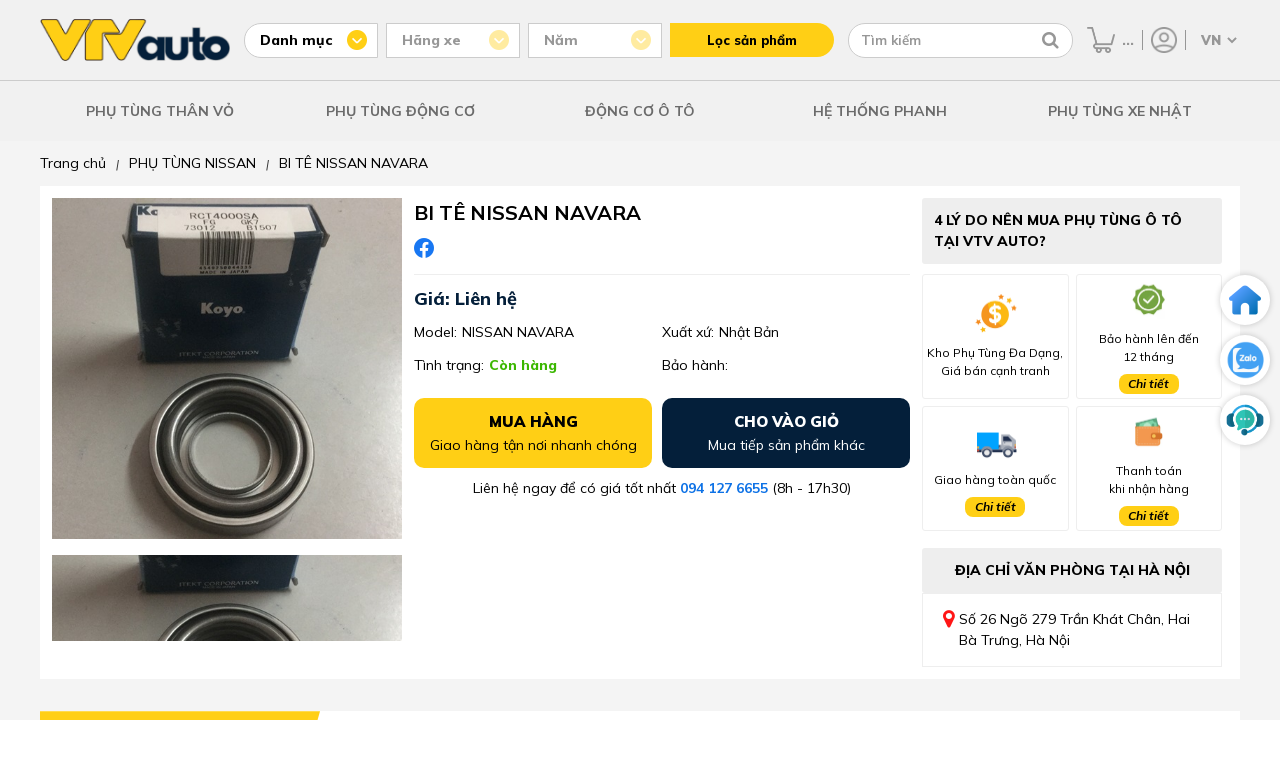

--- FILE ---
content_type: text/html; charset=UTF-8
request_url: https://vtvauto.vn/bi-te-nissan-navara.html
body_size: 14370
content:
<!DOCTYPE html>
<html lang="vi">
<head>
    <meta charset="UTF-8"/>
    <meta name="viewport" content="width=device-width, initial-scale=1">

    <meta name="google-site-verification" content="EOEwXTWB17ajswn1Z2Q0g-6UH9mHD4f4OF125eZRWM4" />
    <link rel="alternate" href="https://vtvauto.vn/bi-te-nissan-navara.html" hreflang="vi-vn" />
    <meta name="robots" content="index,follow" />

    
    <meta property="og:title"       content="BI TÊ NISSAN NAVARA">
    <meta property="og:image:alt"   content="BI TÊ NISSAN NAVARA">
    <title>BI TÊ NISSAN NAVARA</title>
    

    
    <meta name="description" content="Cung cấp các sản phẩm vòng bi (bạc đạn) ô tô: Bi may ơ, Bi chữ thập các đăng lái, bi láp, bi bát bèo, bạc đạn hộp số, bạc đạn tăng cam, tỳ cam.. Chất lượng cao, giá cạnh tranh nhất. Lh 0912-724-829."/>
    <meta property="og:description" content="Cung cấp các sản phẩm vòng bi (bạc đạn) ô tô: Bi may ơ, Bi chữ thập các đăng lái, bi láp, bi bát bèo, bạc đạn hộp số, bạc đạn tăng cam, tỳ cam.. Chất lượng cao, giá cạnh tranh nhất. Lh 0912-724-829.">
    
  
    
    <meta property="og:image" content="https://vtvauto.vn/media/product/2046_img_4359.JPG" />
    <meta property="og:type" content="product" />
    
    <meta property="og:url" content="https://vtvauto.vn/bi-te-nissan-navara.html" />

    
    <meta name="keywords" content=""/>
    

  
    
        

         
        
        
        <link rel="canonical" href="https://vtvauto.vn/bi-te-nissan-navara.html" >
        
    

    <link rel="shortcut icon" href="https://vtvauto.vn/bi-te-nissan-navara.html/static/assets/giaodien_2023/images/favicon.png" type="image/x-icon"  />
    <link rel="stylesheet" href="https://cdnjs.cloudflare.com/ajax/libs/font-awesome/4.7.0/css/font-awesome.css" />
    <link rel="stylesheet" href="/static/assets/giaodien_2023/script/library.css?v=1.222">
    <link href="/static/assets/giaodien_2023/script/style_2023.css?2026-01-18.08.46.14" rel="stylesheet" />
</head>
<body>
  
    <div class="global-header-container">
    <div class="container global-header-top">
        <a href="/" class="header-logo">
            <img src="/static/assets/giaodien_2023/images/logo.png" alt="Vtv Auto" width="1" height="1"/>
        </a>

        <div class="global-header-filter-container">

            <div class="filter-category-group filter-group js-filter-group" data-type="category" data-value="">
                <p class="group-title js-attr-title"> Danh mục </p>

                <div class="header-attribute-list js-attr-list">
                    
                    <a href="/phu-tung-than-vo-guong-den.html" data-id="169"> PHỤ TÙNG THÂN VỎ </a>
                    
                    <a href="/phu-tung-dong-co.html" data-id="168"> PHỤ TÙNG ĐỘNG CƠ </a>
                    
                    <a href="/phu-tung-gam-phanh-o-to.html" data-id="167"> PHỤ TÙNG GẦM PHANH </a>
                    
                    <a href="/phu-tung-dien-dieu-hoa.html" data-id="166"> ĐIỆN- ĐIỀU HOÀ </a>
                    
                    <a href="/phu-tung-canh-cua-o-to.html" data-id="158"> SẢN PHẨM NỔI BẬT </a>
                    
                    <a href="/phu-tung-o-to" data-id="470"> PHỤ TÙNG Ô TÔ </a>
                    
                    <a href="/khac" data-id="474"> KHÁC </a>
                    
                    <a href="/phu-tung-oto-nhat.html" data-id="21"> PHỤ TÙNG XE NHẬT </a>
                    
                    <a href="/hang-xe-my.html" data-id="22"> PHỤ TÙNG XE MỸ </a>
                    
                    <a href="/hang-xe-han.html" data-id="23"> PHỤ TÙNG XE HÀN </a>
                    
                </div>
            </div>

            <div class="global-filter-attribute" id="js-attribute-filter-holder">
                <div class="filter-group js-filter-group disabled" data-type="brand" data-value="">
                    <p class="group-title js-attr-title"> Hãng xe </p>

                    <div class="header-attribute-list js-attr-list"><!-- // -->></div>
                </div>
                
                <div class="filter-group js-filter-group disabled" data-type="filter" data-value="">
                    <p class="group-title js-attr-title"> Năm </p>

                    <div class="header-attribute-list js-attr-list"> <!-- // --></div>
                </div>
            </div>

            <button type="button" class="header-filter-btn" id="js-header-get-link"> Lọc sản phẩm </button>
        </div>

        <div class="header-search-group">
            <form method="get" action="/tim" name="search">                
                <input type="text" id="js-global-search" name="q" placeholder="Tìm kiếm" value="" autocomplete="off">
                <button type="button" class="fa fa-search" aria-labelledby="js-global-search" aria-label="Tìm kiếm"></button>
            </form>

            <div class="autocomplete-suggestions" id="js-search-holder"><!-- search data --></div>                
        </div>

        <div class="header-right-group">
            <a href="/cart" class="item-cart" title="Giỏ hàng">
                <img src="/static/assets/giaodien_2023/images/icon-cart.png" alt="Giỏ hàng" width="1" height="1"/>
                <span class="js-cart-counter">0</span>
            </a>

            <div class="item-account" >
                <a href="/taikhoan" title="Tài khoản">
                    <img src="/static/assets/giaodien_2023/images/icon-user.png" alt="Tài khoản" width="1" height="1"/>
                </a>

                <div class="item-sub">
                    
                    <a href="/dang-ky"> Đăng ký </a>
                    <a href="/dang-nhap"> Đăng nhập </a>
                    
                </div>
            </div>
            
            <select id="js-language-select" onchange="translateLanguage(this.value)" aria-label="Chọn ngôn ngữ">
                <option value="vi">VN</option>
                <option value="en">EN</option>
            </select>
          
            <div id="google_translate_element" style="display: none;"></div>

        </div>

    </div>

    <div class="header-menu-container">
        <div class="container icon-menu">
            <i class="fa fa-bars"></i>
        </div>

        <div class="container menu-list">
            
            
            <div class="item">
                <a href="/phu-tung-than-vo-guong-den.html" class="cat-1">PHỤ TÙNG THÂN VỎ</a>

                
                <div class="sub-menu">
                    
                    
                    <div class="sub-item">
                        <a href="/Can-ba-do-xoc-o-to.html" class="cat-2"> Cản Trước - Cản Sau </a>

                        
                        <a href="/phe-cai-ba-do-xoc.html"> Phe cài ba đờ xốc </a>
                        
                        <a href="/mat-ca-lang.html"> Mặt ca lăng </a>
                        
                        <a href="/lo-go-bieu-tuong.html"> Lô gô biểu tượng </a>
                        
                        <a href="/ba-do-xoc-truoc.html"> Ba đờ xốc trước </a>
                        
                        <a href="/ba-do-xoc-sau.html"> Ba đờ xốc sau </a>
                        
                        <a href="/nep-vien-xương-do-ba-do-xoc.html"> Nẹp, viền, xương đỡ ba đờ xốc </a>
                        
                    </div>
                    
                    
                    
                    <div class="sub-item">
                        <a href="/guong-den.html" class="cat-2"> Gương Đèn Ô tô </a>

                        
                        <a href="/guong-chieu-hau.html"> Gương (Kính) chiếu hậu </a>
                        
                        <a href="/guong-trong-xe.html"> Gương trong xe </a>
                        
                        <a href="/den-hau.html"> Đèn hậu ô tô </a>
                        
                        <a href="/den-pha.html"> Đèn pha ô tô </a>
                        
                        <a href="/den-gam.html"> Đèn gầm, ốp đèn gầm </a>
                        
                        <a href="/den-xi-nhan-op-den-xin-nhan.html"> Đèn xi nhan, ốp đèn xin nhan </a>
                        
                        <a href="/den-phan-quang.html"> Đèn phản quang </a>
                        
                        <a href="/bong-den.html"> Bóng đèn </a>
                        
                    </div>
                    
                    
                    
                    <div class="sub-item">
                        <a href="/khung-xuong-than-xe.html" class="cat-2"> Khung xương thân xe </a>

                        
                        <a href="/gia-do-dong-co.html"> Giá đỡ động cơ </a>
                        
                        <a href="/xuong-giang-dau-xe.html"> Xương giằng đầu xe </a>
                        
                        <a href="/sat-xi.html"> Sắt xi </a>
                        
                        <a href="/gioang-than-xe-canh-cua-khung-xe.html"> Gioăng Khung, Gioăng cánh, Cốp </a>
                        
                        <a href="/canh-cua-truoc-sau.html"> Cánh cửa trước, sau </a>
                        
                        <a href="/ti-chong-capo-cop-sau-cua-hau.html"> Ty chống capô, cốp sau, cửa hậu </a>
                        
                    </div>
                    
                    
                    
                    <div class="sub-item">
                        <a href="/kinh-o-to.html" class="cat-2"> Kính ô tô </a>

                        
                        <a href="/kinh-chan-gio-truoc-sau.html"> Kính chắn gió trước, sau </a>
                        
                        <a href="/kinh-canh-cua.html"> Kính cánh cửa </a>
                        
                        <a href="/op-chan-kinh-chan-gio.html"> Ốp chân kính chắn gió </a>
                        
                    </div>
                    
                    
                    
                    <div class="sub-item">
                        <a href="/chan-bun.html" class="cat-2"> Chắn bùn </a>

                        
                        <a href="/chan-bun-dong-co.html"> Chắn bùn động cơ </a>
                        
                        <a href="/chan-bun-long-de-o-to.html"> Chắn bùn lòng dè </a>
                        
                        <a href="/chan-bun-banh-xe-o-to.html"> Chắn bùn bánh xe </a>
                        
                    </div>
                    
                    
                    
                    <div class="sub-item">
                        <a href="/cac-loai-cong-tac.html" class="cat-2"> Các loại công tắc </a>

                        
                        <a href="/cong-tac-pha-cos.html"> Công tắc pha cos </a>
                        
                        <a href="/cong-tac-bam-kinh-tong-o-to.html"> Công tắc lên xuống kính </a>
                        
                        <a href="/cong-tac-len-kinh-o-to.html"> Công tắc lên kính </a>
                        
                        <a href="/cong-tac-chinh-guong-o-to.html"> Công tắc chỉnh gương </a>
                        
                        <a href="/cong-tac-chan-phanh-o-to.html"> Công tắc chân phanh </a>
                        
                        <a href="/cong-tac-ngat-mach-bao-dau-o-to.html"> Công tắc ngắt mạch, báo dầu </a>
                        
                        <a href="/mot-so-loai-khac.html"> Một số loại khác </a>
                        
                    </div>
                    
                    
                </div>
                
            </div>
            

            

            
            
            <div class="item">
                <a href="/phu-tung-dong-co.html" class="cat-1">PHỤ TÙNG ĐỘNG CƠ</a>

                
                <div class="sub-menu">
                    
                    
                    
                    
                    <div class="sub-item">
                        <a href="/he-thong-phun-nuoc-va-rua-kinh-o-to.html" class="cat-2"> Hệ Thống Phun Nước Và Rửa Kính </a>

                        
                        <a href="/binh-nuoc-rua-kinh.html"> Bình nước rửa kính </a>
                        
                        <a href="/choi-gat-mua.html"> Chổi gạt mưa </a>
                        
                        <a href="/thanh-giang-gat-mua.html"> Thanh giằng gạt mưa </a>
                        
                        <a href="/mo-to-gat-mua.html"> Mô tơ gạt mưa </a>
                        
                        <a href="/mo-to-phun-nuoc-rua-kinh.html"> Mô tơ phun nước rửa kính </a>
                        
                        <a href="/ro-le-gat-nuoc-rua-kinh.html"> Công tắc gạt mưa </a>
                        
                    </div>
                    
                    
                    
                    <div class="sub-item">
                        <a href="/he-thong-lam-mat.html" class="cat-2"> Hệ Thống Làm Mát </a>

                        
                        <a href="/binh-nuoc-phu.html"> Bình nước phụ </a>
                        
                        <a href="/ket-nuoc-o-to.html"> Két nước ô tô </a>
                        
                        <a href="/Mo-to-quat-ket-nuoc.html"> Mô tơ quạt két nước </a>
                        
                        <a href="/van-hang-nhiet.html"> Van hằng nhiệt </a>
                        
                        <a href="/bom-nuoc.html"> Bơm nước </a>
                        
                        <a href="/long-quat-ket-nuoc.html"> Lồng quạt két nước </a>
                        
                        <a href="/nap-ket-nuoc.html"> Nắp két nước </a>
                        
                        <a href="/gia-do-ket-nuoc.html"> Giá đỡ két nước </a>
                        
                    </div>
                    
                    
                    
                    <div class="sub-item">
                        <a href="/he-thong-boi-tron.html" class="cat-2"> Hệ Thống Bôi Trơn </a>

                        
                        <a href="/loc-dau.html"> Lọc dầu </a>
                        
                        <a href="/ket-lam-mat-dau.html"> Két làm mát dầu động cơ </a>
                        
                        <a href="/bom-dau-nhot.html"> Bơm dầu nhớt </a>
                        
                    </div>
                    
                    
                    
                    <div class="sub-item">
                        <a href="/he-thong-cung-cap-nhien-lieu.html" class="cat-2"> Hệ Thống Cung Cấp Nhiên Liệu </a>

                        
                        <a href="/loc-xang.html"> Lọc xăng </a>
                        
                        <a href="/bom-xang-nap-binh-xangdau.html"> Bơm xăng, nắp bình xăng/dầu </a>
                        
                        <a href="/kim-phun.html"> Kim phun </a>
                        
                        <a href="/loc-tho-nhien-lieu.html"> Lọc thô </a>
                        
                        <a href="/loc-tinh.html"> Lọc tinh </a>
                        
                        <a href="/mo-to-bom-xang.html"> Mô tơ bơm xăng </a>
                        
                        <a href="/van-khong-tai-scv-dieu-ap.html"> Van không tải, SCV, điều áp </a>
                        
                    </div>
                    
                    
                    
                    <div class="sub-item">
                        <a href="/he-thong-danh-lua-o-to.html" class="cat-2"> Hệ Thống Đánh Lửa </a>

                        
                        <a href="/bugi-danh-lua.html"> Bugi đánh lửa </a>
                        
                        <a href="/bugi-say.html"> Bugi sấy </a>
                        
                        <a href="/mo-bin-danh-lua.html"> Mô bin đánh lửa </a>
                        
                        <a href="/nap-chia-dien.html"> Nắp chia điện </a>
                        
                        <a href="/day-cao-ap.html"> Dây cao áp </a>
                        
                    </div>
                    
                    
                    
                    <div class="sub-item">
                        <a href="/he-thong-cung-cap-khi-xa-thai.html" class="cat-2"> Hệ thống cung cấp khí, xả thải </a>

                        
                        <a href="/loc-gio-dong-co.html"> Lọc gió động cơ </a>
                        
                        <a href="/bau-loc-gio.html"> Bầu lọc gió </a>
                        
                        <a href="/buom-ga.html"> Bướm ga </a>
                        
                        <a href="/co-hut-gio-cut-cao-su.html"> Cổ hút gió, cút cao su </a>
                        
                        <a href="/bau-loc-khi-thai-ong-xa.html"> Bầu lọc khí thải, ống xả </a>
                        
                    </div>
                    
                    
                </div>
                
            </div>
            

             
            
            
            <div class="item">
                <a href="/dong-co-xe-o-to.html" class="cat-1">Động Cơ ô tô</a>

                
                <div class="sub-menu">
                    
                    <div class="sub-item">
                        <a href="/gioang-bo-dai-tu.html" class="cat-2"> Gioăng bộ đại tu </a>

                        
                    </div>
                    
                    <div class="sub-item">
                        <a href="/gioang-dan-co.html" class="cat-2"> Gioăng dàn cò </a>

                        
                    </div>
                    
                    <div class="sub-item">
                        <a href="/gioang-nap-may.html" class="cat-2"> Gioăng mặt máy </a>

                        
                    </div>
                    
                    <div class="sub-item">
                        <a href="/truc-cam-truc-co.html" class="cat-2"> Trục cam, trục cơ </a>

                        
                    </div>
                    
                    <div class="sub-item">
                        <a href="/tay-bien.html" class="cat-2"> Tay biên, mặt máy </a>

                        
                    </div>
                    
                    <div class="sub-item">
                        <a href="/banh-rang-cam.html" class="cat-2"> Bánh răng cam </a>

                        
                    </div>
                    
                    <div class="sub-item">
                        <a href="/phot-truc-cam-truc-co.html" class="cat-2"> Phớt trục cam, trục cơ </a>

                        
                    </div>
                    
                    <div class="sub-item">
                        <a href="/puly-truc-co.html" class="cat-2"> Puly trục cơ </a>

                        
                    </div>
                    
                    <div class="sub-item">
                        <a href="/day-curoa-cam.html" class="cat-2"> Dây curoa, bi tỳ dây curoa </a>

                        
                    </div>
                    
                    <div class="sub-item">
                        <a href="/piston.html" class="cat-2"> Piston ô tô </a>

                        
                    </div>
                    
                    <div class="sub-item">
                        <a href="/bac-bien-bac-balie.html" class="cat-2"> Bạc biên, bạc balie </a>

                        
                    </div>
                    
                    <div class="sub-item">
                        <a href="/xec-mang.html" class="cat-2"> Xec măng ô tô </a>

                        
                    </div>
                    
                    <div class="sub-item">
                        <a href="/bi-tang-cam.html" class="cat-2"> Bi tăng cam </a>

                        
                    </div>
                    
                    <div class="sub-item">
                        <a href="/bi-ty-cam.html" class="cat-2"> Bi tỳ cam </a>

                        
                    </div>
                    
                    <div class="sub-item">
                        <a href="/bi-tang-tong.html" class="cat-2"> Bi tăng tổng </a>

                        
                    </div>
                    
                    <div class="sub-item">
                        <a href="/xich-cam-ty-xich-cam.html" class="cat-2"> Xích cam, tỳ xích cam </a>

                        
                    </div>
                    
                </div>
                
            </div>
            
            
            
            
            
            
            
            
            
            
            
            
            
            
            

            
            

             
            
            
            
            
            
            
            
            
            <div class="item">
                <a href="/he-thong-phanh.html" class="cat-1">Hệ Thống Phanh</a>

                
                <div class="sub-menu">
                    
                    <div class="sub-item">
                        <a href="/tong-phanh.html" class="cat-2"> Tổng phanh </a>

                        
                    </div>
                    
                    <div class="sub-item">
                        <a href="/ma-phanh-truoc.html" class="cat-2"> Má phanh trước </a>

                        
                    </div>
                    
                    <div class="sub-item">
                        <a href="/guoc-phanh.html" class="cat-2"> Guốc phanh </a>

                        
                    </div>
                    
                    <div class="sub-item">
                        <a href="/dia-phanh.html" class="cat-2"> Đĩa phanh </a>

                        
                    </div>
                    
                    <div class="sub-item">
                        <a href="/xy-lanh-phanh-sau.html" class="cat-2"> Xy lanh phanh sau </a>

                        
                    </div>
                    
                    <div class="sub-item">
                        <a href="/cum-chia-dau-phanh.html" class="cat-2"> Cụm chia dầu phanh </a>

                        
                    </div>
                    
                    <div class="sub-item">
                        <a href="/bau-tro-luc-phanh.html" class="cat-2"> Bầu trợ lực phanh </a>

                        
                    </div>
                    
                    <div class="sub-item">
                        <a href="/day-phanh-tay.html" class="cat-2"> Dây phanh tay </a>

                        
                    </div>
                    
                    <div class="sub-item">
                        <a href="/cupen-chup-bui-piston-phanh.html" class="cat-2"> Cupen chụp bụi piston phanh </a>

                        
                    </div>
                    
                    <div class="sub-item">
                        <a href="/ma-phanh-sau.html" class="cat-2"> Má phanh sau </a>

                        
                    </div>
                    
                </div>
                
            </div>
            
            
            
            
            
            
            

            
            

            

            
            

            

            
            

            

            
            

            

            
            
            <div class="item">
                <a href="/phu-tung-oto-nhat.html" class="cat-1">PHỤ TÙNG XE NHẬT</a>

                
            </div>
            

            

            
            

            

            
            

            

            
        </div>
    </div>
</div>

<div class="global-header-block" style="height: 141px;display: none;"></div>
  
    <div class="page-product-detail">
  <div class="container">
    
  
        <div class="breadcrumb">
          <ol itemscope="" itemtype="http://schema.org/BreadcrumbList" class="ul clearfix">
            <li itemprop="itemListElement" itemscope="" itemtype="http://schema.org/ListItem">
              <a href="/" itemprop="item" class="nopad-l">
                <span itemprop="name">Trang chủ</span>
              </a> <i>|</i>
              <meta itemprop="position" content="1">
            </li>
            <li itemprop="itemListElement" itemscope itemtype="http://schema.org/ListItem">
              <a href="/nissan.html" itemprop="item" class="nopad-l">
                <span itemprop="name">PHỤ TÙNG NISSAN </span>
              </a><i>|</i>
              <meta itemprop="position" content="2" />
            </li>
            <li itemprop="itemListElement" itemscope itemtype="http://schema.org/ListItem">
              <a itemprop="item" href="/bi-te-nissan-navara.html">
                <span itemprop="name">BI TÊ NISSAN NAVARA</span>
              </a>
              <meta itemprop="position" content="3">
            </li>
          </ol>
        </div>
        <div class="clearfix"></div>
    

    
    <div class="main-product-detail background-white">
      <div class="content-main-product d-flex">
        <div class="product-images-detail">
          
          <div class="swiper" id="bigImage">
            <div class="swiper-wrapper">
              
              <div class="swiper-slide">
                <a href="/media/product/250_2046_img_4360.JPG" data-fancybox="gallery">
                  <img src="/media/product/250_2046_img_4360.JPG" alt="BI TÊ NISSAN NAVARA">
                </a>
              </div>
              
              <div class="swiper-slide">
                <a href="/media/product/250_2046_img_4359.JPG" data-fancybox="gallery">
                  <img src="/media/product/250_2046_img_4359.JPG" alt="BI TÊ NISSAN NAVARA">
                </a>
              </div>
              
            </div>
          </div>
          <!--end bigimage -->
          <div thumbsSlider="" class="swiper" id="ThumbImage">
            <div class="swiper-wrapper">
              
              <div class="swiper-slide">
                <img src="/media/product/250_2046_img_4360.JPG" alt="BI TÊ NISSAN NAVARA">
              </div>
              
              <div class="swiper-slide">
                <img src="/media/product/250_2046_img_4359.JPG" alt="BI TÊ NISSAN NAVARA">
              </div>
              
            </div>
          </div>
          <!--end thumbsSlider -->
          
        </div>
        <!-- product-images-detail -->
        <div class="product-info-detail">
          <h1 class="product-name">BI TÊ NISSAN NAVARA</h1>
          <div class="list-share d-flex align-items">
            <!---<a target="_blank" href="https://www.facebook.com/sharer/sharer.php?u=https://vtvauto.vn/bi-te-nissan-navara.html">
              <img src="/static/assets/giaodien_2023/images/icon-share-mess.png" width="20px" height="20px" alt="mess">
            </a>--->
            <a target="_blank" href="https://www.facebook.com/sharer/sharer.php?u=https://vtvauto.vn/bi-te-nissan-navara.html">
              <img src="/static/assets/giaodien_2023/images/icon-share-facebook.png" width="20px" height="20px"
                   alt="facebook">
            </a>
            <!--<a target="_blank" href="#">
              <img src="/static/assets/giaodien_2023/images/icon-share-pinterest.png" width="20px" height="20px"
                   alt="pinterest">
            </a>
            <a target="_blank" href="#">
              <img src="/static/assets/giaodien_2023/images/icon-share-twitter.png" width="20px" height="20px"
                   alt="twitter">
            </a>--->
          </div>
          <div class="main-price">Giá: Liên hệ</div>
          <div class="info-detail-pro d-flex flex-wrap">
            <div class="item">
              <p>Model:</p>
              <span>NISSAN NAVARA</span>
            </div>
            <div class="item">
              <p>Xuất xứ:</p>
              <span>Nhật Bản</span>
            </div>
            <div class="item">
              <p>Tình trạng:</p>
              <span class="tinhtrang">Còn hàng</span>
            </div>
            <div class="item">
              <p>Bảo hành: </p>
            </div>
          </div>
          <div class="ground-btn-add">
            <a href="javascript:void(0)" class="buy-go-cart js-buyNow" id="js-buyNow">
              <div class="txt">
                <b>Mua hàng</b>
                <span>Giao hàng tận nơi nhanh chóng</span>
              </div>
            </a>
            <a href="javascript:void(0)" class="buy-go-cart add-to-cart js-buyNow" id="js-add-cart">
              <div class="txt">
                <b>Cho vào giỏ</b>
                <span>Mua tiếp sản phẩm khác</span>
              </div>
            </a>
          </div>
          <!-- end ground-btn-add -->
          <div class="info-contact text-center">
            <p>Liên hệ ngay để có giá tốt nhất <a href="tel:094 127 6655">094 127 6655</a> (8h - 17h30)
            </p>
          </div>
          <!-- end info contact -->
          
          
        </div>
        <!-- end product info detail -->
        <div class="product-info-right">
          <div class="box-policy">
            <h2 class="title">4 LÝ DO NÊN MUA PHỤ TÙNG Ô TÔ TẠI VTV AUTO?</h2>
            <div class="content d-flex flex-wrap">
              <div class="item">
                <i class="icon_2023 camket"></i>
                <div class="txt">Kho Phụ Tùng Đa Dạng, Giá bán cạnh tranh</div>
              </div>
              <div class="item">
                <i class="icon_2023 baohanh"></i>
                <div class="txt">Bảo hành lên đến <br> 12 tháng</div>
                <a href="/quy-dinh-doi-tra-bao-hanh" target="_blank" class="more-all">Chi tiết</a>
              </div>
              <div class="item">
                <i class="icon_2023 giaohang"></i>
                <div class="txt">Giao hàng toàn quốc</div>
                <a href="/chinh-sach-van-chuyen" class="more-all"  target="_blank" >Chi tiết</a>
              </div>
              <div class="item">
                <i class="icon_2023 pay"></i>
                <div class="txt">Thanh toán <br> khi nhận hàng</div>
                <a href="/phuong-thuc-thanh-toan" target="_blank" class="more-all">Chi tiết</a>
              </div>
            </div>
          </div>
          <div class="box-showroom">
            <h2 class="title">Địa chỉ văn phòng tại hà nội</h2>
            <div class="content d-flex">
              <i class="fa fa-map-marker" aria-hidden="true"></i>
              <p>Số 26 Ngõ 279 Trần Khát Chân, Hai Bà Trưng, Hà Nội</p>
            </div>
          </div>
        </div>
      </div>
    </div>
    <!-- end main product deatail -->
    <div class="box-product-together">
      <h2 class="title d-flex align-items">
        <div class="icon d-flex align-items">
          <i class="fa fa-angle-right"></i>
          <i class="fa fa-angle-right"></i>
          <i class="fa fa-angle-right"></i>
        </div>
        Sản phẩm thường mua cùng
      </h2>
      <div class="content-together d-flex align-items">
        <div class="product-list swiper" id="js-product-together">
          <!---load ajax--->
        </div>
        <div class="together-right">
          <div class="note-add-pro">
            Đã chọn <span class="js-total-select-accessory">0</span> sản phẩm
          </div>
          <a href="javascript:void(0)" class="btn-submit" onclick="addListAccessory();">Thêm tất cả vào giỏ hàng</a>
        </div>
      </div>
    </div>
    <!-- end box product togetther -->

    <div class="content-product-detail d-flex">
      <div class="content-left">
        <div class="box-desciption background-white">
          <h2 class="title">
            Thông tin sản phẩm
            <span class="line"></span>
          </h2>
          
            <div class="content nd" id="content-desciption">
             <p style="text-align: center;"><span style="font-size: 10pt;"><img src="/media/product/2046_img_4360.JPG" alt="" /></span></p>
<p style="text-align: center;">&nbsp;</p>
<p style="text-align: center;"><span style="font-size: 10pt;">Bi T&ecirc; Nissan Navara thương hiệu Koyo</span></p>
<p style="text-align: center;">&nbsp;</p>
<p style="text-align: center;"><span style="font-size: 10pt;"><img src="/media/product/2046_img_4359.JPG" alt="" /></span></p>
<p style="text-align: center;">&nbsp;</p>
<p style="text-align: center;"><span style="font-size: 10pt;">Bi T&ecirc; Nissan Navara chất lượng cao</span></p>
<p style="text-align: center;">&nbsp;</p>
<p><span style="font-size: 10pt;">Danh mục :&nbsp;<a href="http://www.vtvauto.vn/navara.html">Phụ t&ugrave;ng xe Nissan Navara</a></span></p>
<p><span style="font-size: 10pt;">M&atilde; sản phẩm : RCT4000SA</span></p>
<p><span style="font-size: 10pt;">Xuất xứ : Nhật Bản</span></p>
<p><span style="font-size: 10pt;">T&igrave;nh trạng : H&agrave;ng mới</span></p>
<p><span style="font-size: 10pt;">&nbsp;</span></p>
<p><span style="font-size: 10pt;">Bi T&ecirc; Nissan Navara&nbsp;l&agrave; sản phẩm xuất xứ Nhật Bản, được l&agrave;m từ những chất liệu cao cấp , độ bền cao, thiết kế ch&iacute;nh x&aacute;c tuyệt đối, đồng bộ với c&aacute;c phụ t&ugrave;ng của xe.</span></p>
<p><br /><span style="font-size: 10pt;">Bạn nhận được cam kết từ <a href="http://www.vtvauto.vn">VTV Auto</a>&nbsp;khi mua Phụ t&ugrave;ng &ocirc; t&ocirc; tại đ&acirc;y : </span><br /><span style="font-size: 10pt;">- Tất cả c&aacute;c sản phẩm b&aacute;n ra đều được bảo h&agrave;nh về chất lượng; </span><br /><span style="font-size: 10pt;">- Dịch vụ giao h&agrave;ng c&oacute; đảm bảo, thanh to&aacute;n sau khi nhận h&agrave;ng; </span><br /><span style="font-size: 10pt;">- Gi&aacute; b&aacute;n lu&ocirc;n tốt nhất.</span></p>
            </div>
            <a href="javascript:void(0)" class="more-all js-viewmore-content"
               data-content="#content-desciption" style="display: flex;">Xem thêm
              <i class="fa fa-caret-down"></i>
            </a>
          
        </div>
        
        
        
      </div>
      <div class="content-right">
        <div class="box-specifications background-white">
          <h2 class="title">Thông số kỹ thuật <span class="line"></span></h2>
          
            <h2 class="alert-mess" style="font-size: 20px;">
              Thông số sản phẩm đang được cập nhật
            </h2>
          
        </div>
      </div>
    </div>
    <!-- end box conetnt product detail -->
    
    <div class="box-product-history background-white">
      <h2 class="title">Sản phẩm đã xem <span class="line"></span></h2>
      
      <div class="product-list swiper" id="js-product-history">
        <!---load ajax--->
        
      </div>
      
    </div>  
    <!---box history-->
    
  </div>
</div>
  
    <div class="box-newspaper">
    <div class="container">            
        <h2 class="title"> BÁO CHÍ NÓI GÌ VỀ CHÚNG TÔI </h2>

        <div class="d-flex align-items space-between">
            <a href="https://autopro.com.vn/phu-tung-o-to-vtv-auto-no-luc-tim-kiem-con-duong-rieng-trong-thi-truong-canh-tranh-177250116211644237.chn" class="items" rel="nofollow" target="_blank">
                <img data-src="/static/assets/giaodien_2023/images/_autopro280x183px.png" alt="autopro" width="100%" height="100%" class="lazy" />
            </a>

            <a href="https://cafebiz.vn/khoi-nghiep-phu-tung-o-to-de-hay-kho-176240314190624712.chn" class="items" rel="nofollow" target="_blank" >
                <img data-src="/static/assets/giaodien_2023/images/cafebiz280x183px.png" alt="cafebiz" width="100%" height="100%" class="lazy" />
            </a>

            <a href="https://toplist.vn/top/phu-tung-o-to-vtv-auto-428482.htm" class="items" rel="nofollow" target="_blank">
                <img data-src="/static/assets/giaodien_2023/images/toplist280x183.png" alt="toplist" width="100%" height="100%" class="lazy" />
            </a>

            <a href="https://ofnews.vn/hiep-hoi-phu-tung-o-to-dau-gia-gay-quy-suoi-am-ban-cao-29363.html&link=2" class="items" rel="nofollow" target="_blank">
                <img data-src="/static/assets/giaodien_2023/images/autofun280x183px.png" alt="autofun" width="100%" height="100%" class="lazy" />
            </a>
          
          	<a href="https://www.24h.com.vn/tin-tuc-o-to/giu-vung-y-chi-manh-me-hanh-trinh-15-nam-cua-vtv-auto-c332a1649301.html" class="items" rel="nofollow" target="_blank">
                <img data-src="/static/assets/giaodien_2023/images/logo-24h.png" alt="autofun" width="100%" height="100%" class="lazy" />
            </a>
        </div>
    </div>
</div>

<div class="global-footer-introduce-container lazy" data-bg="url(/static/assets/giaodien_2023/images/footer-video-bg.png)">
    <div class="container">
        <div class="box-left">
            <a href="/" class="item-logo">
                <img data-src="/static/assets/giaodien_2023/images/logo.png" alt="Vtv Auto" width="1" height="1" class="lazy"/>
            </a>

            <div class="item">
                <p class="group-title"> Thành lập từ năm 2007 </p>

                <div class="item-summary">
                    Chúng tôi là công ty chuyên kinh doanh phụ tùng ô tô với hơn 15 năm kinh nghiệm, có khả năng đáp ứng đơn đặt hàng số lượng lớn với giá thành cạnh tranh nhất
                </div>
            </div>

            <div class="item">
                <p class="group-title"> Sản phẩm chất lượng </p>

                <div class="item-summary">
                    Những mặt hàng công ty nhập khẩu và phân phối ra thị trường đều được tuyển chọn bởi đội ngũ kỹ thuật giàu kinh nghiệm và thực sự mang lại lợi ích cho khách hàng
                </div>
            </div>

            <div class="item">
                <p class="group-title"> Dịch vụ hoàn hảo </p>

                <div class="item-summary">
                    Nhân viên bán hàng nhiệt tình, đóng gói sản phẩm cẩn thận, đổi trả và bảo hành sản phẩm uy tín                    
                </div>
            </div>
        </div>

        <div class="box-right">
            <div id="js-footer-video" data-video="https://www.youtube.com/watch?v=sOMMK4SWXiM&ab_channel=VTVAUTOPARTS"></div>
        </div>
    </div>
</div>

<div class="global-footer-container">
    <div class="container">
        
        <div class="item">
            <p class="group-title"> Thông tin </p>

            <div class="item-list">
                <a href="/san-pham-moi"> Hàng mới về </a>
                <a href="https://vtvauto.com.vn/catalogs"> Catalogs </a>
                <a href="/bang-bao-gia-phu-tung-o-to.html"> Báo giá phụ tùng </a>
                <a href="/tin-tuc"> Tin tức VTV Auto </a>
                <a href=""> Vận chuyển, đổi trả </a>
                <a href="/chinh-sach-bao-hanh.html"> Quy định bảo hành </a>
                <a href="/chinh-sach-bao-mat-thong-tin"> Bảo mật thông tin </a>
            </div>

            <div class="footer-social-group">
                <a href="https://www.facebook.com/Vang.phutungoto/" target="_blank" rel="nofollow" class="lazy" data-bg="url(/static/assets/giaodien_2023/images/logo-facebook.png)" aria-label="Facebook của VTVAuto"></a>
                <a href="https://www.youtube.com/@kenhphutungotovtvauto6502" target="_blank" rel="nofollow" class="lazy" data-bg="url(/static/assets/giaodien_2023/images/logo-youtube.png)" aria-label="youtube của VTVAuto"></a>
                <a href="https://shopee.vn/vtv_auto_phutungoto" target="_blank" rel="nofollow" class="lazy" data-bg="url(/static/assets/giaodien_2023/images/logo-shopee.png)" aria-label="shopee của VTVAuto"></a>
                <a href="https://www.lazada.vn/shop/vtv-auto" target="_blank" rel="nofollow" class="lazy" data-bg="url(/static/assets/giaodien_2023/images/logo-lazada.png)" aria-label="lazada của VTVAuto"></a>
            </div>
        </div>

        <div class="item">
            <p class="group-title"> Sản phẩm </p>

            <div class="item-list">
                
                <a href="/phu-tung-than-vo-guong-den.html"> PHỤ TÙNG THÂN VỎ </a>
                
                <a href="/phu-tung-dong-co.html"> PHỤ TÙNG ĐỘNG CƠ </a>
                
                <a href="/phu-tung-gam-phanh-o-to.html"> PHỤ TÙNG GẦM PHANH </a>
                
                <a href="/phu-tung-dien-dieu-hoa.html"> ĐIỆN- ĐIỀU HOÀ </a>
                
                <a href="/phu-tung-canh-cua-o-to.html"> SẢN PHẨM NỔI BẬT </a>
                
                <a href="/phu-tung-o-to"> PHỤ TÙNG Ô TÔ </a>
                
                <a href="/khac"> KHÁC </a>
                
                <a href="/phu-tung-oto-nhat.html"> PHỤ TÙNG XE NHẬT </a>
                
                <a href="/hang-xe-my.html"> PHỤ TÙNG XE MỸ </a>
                
                <a href="/hang-xe-han.html"> PHỤ TÙNG XE HÀN </a>
                
            </div>
        </div>

        <!--<div class="item">
            <p class="group-title"> Yêu cầu mua hàng </p>

            <form class="item-form">
                <div class="form-input">
                    <input type="text" id="js-request-name" placeholder="Họ tên" required>
                    <div class="note-error"></div>
                </div>

                <div class="form-input">
                    <input type="tel" id="js-request-phone" placeholder="Số điện thoại" pattern="[0-9]{10}" required>
                    <div class="note-error"></div>
                </div>

                <div class="form-input">
                    <textarea name="message" id="js-request-note" placeholder="Nội dung" required></textarea>
                    <div class="note-error"></div>
                </div>

                <button type="submit" onclick="CheckConsulting()"> GỬI </button>
            </form>
        </div>-->

        <div class="item">
            <p class="group-title"> Liên hệ </p>

            <div class="footer-address">
                <p> <b>Địa chỉ:</b> Số 26 Ngõ 279 Trần Khát Chân, Hai Bà Trưng, Hà Nội. <br>(ngõ to ô tô tránh nhau) </p>
                <p> <b>Hotline:</b> 094-678-2255 </p>
            </div>

            <p class="group-title"> Các website liên quan </p>

            <div class="yellow">
                <a href="https://vtvauto.com.vn/" target="_blank" rel="nofollow"> Vtvauto.com.vn </a>
                <a href="https://muaphutung.vn/" target="_blank" rel="nofollow"> Muaphutung.vn </a>
            </div>
        </div>
    </div>
</div>

<div class="success-form" style="display: none">
    <div class="content-container">
        <div class="success-checkmark">
            <div class="check-icon">
                <span class="icon-line line-tip"></span>
                <span class="icon-line line-long"></span>
                <div class="icon-circle"></div>
                <div class="icon-fix"></div>
            </div>
        </div>

        <div class="text-center content-text text-24"> Thêm sản phẩm vào giỏ hàng thành công !</div>
    </div>
</div>

<div class="global-fixed-right">
    <a href="/" title="Về trang chủ">
        <img src="/static/assets/giaodien_2023/images/pc-fixed-home.png?v=1" width="1" height="1" alt="Về trang chủ">
    </a>

    <a href="https://zalo.me/0941276655" target="_blank" rel="nofollow" title="Chat với chúng tôi">
        <img src="/static/assets/giaodien_2023/images/zalo-chat.png" width="1" height="1" alt="Chat với chúng tôi">
    </a>

    <a href="/lien-he" title="Liên hệ">
        <img src="/static/assets/giaodien_2023/images/pc-fixed-service.png" width="1" height="1" alt="Liên hệ">
    </a>

    <a href="#" class="fa fa-angle-up go-to-top" id="js-go-to-top" title="Lên đầu trang"></a>
</div>
    
    <script src="https://static.gleecdn.com/hura8/v3/hura8.js?5"></script>
<script src="https://static.gleecdn.com/hura8/v3/vendors.js?5"></script>
<script src="https://cdn.jsdelivr.net/npm/swiper@11/swiper-bundle.min.js" async></script>
<script src="https://cdn.jsdelivr.net/npm/vanilla-lazyload@13.0.1/dist/lazyload.min.js" defer></script>
<script src="https://cdnjs.cloudflare.com/ajax/libs/fancybox/3.5.7/jquery.fancybox.min.js" defer></script>

<script src="/static/assets/giaodien_2023/script/library.js?v=2026-01-18.08.46.14"></script>



<script>
    var articleTpl = `
        <div class="art-item">
            <a href="{%= item.url %}" class="art-image">
                {% if (item.image.original != '') { %}
                <img src="{%= item.image.original %}" width="100%" height="100%" alt="{%= item.title %}" />
                {% } else { %}
                <img src="/static/assets/giaodien_2023/images/not-image.png" width="100%" height="100%" alt="{%= item.title %}" />
                {% } %}
            </a>

            <div class="art-text">
                <a href="{%= item.url %}" class="art-title"> {%= item.title %} </a>
                <time class="art-time">
                    {% if (item.article_time != "") { %} {%= formatArticleTimeNew(item.article_time) %} 
                    {% } else { %} {%= formatArticleTimeNew(item.createDate) %} {% } %}
                </time>
                <div class="art-summary"> {%= item.summary %} </div>
            </div>

            <a href="{%= item.url %}" class="art-btn"> Chi tiết </a>
        </div>        
    `;

    var productTpl = `
        <div class="p-item">
            <a href="{%= item.productUrl %}" class="p-image">
                {% if (item.productImage.large != '') { %}
                <img src="{%= item.productImage.large %}" width="100%" height="100%" alt="{%= item.title %}" />
                {% } else { %}
                <img src="/static/assets/giaodien_2023/images/not-image.png" width="100%" height="100%" alt="{%= item.title %}" />
                {% } %}
            </a>

            <div class="p-text">
                <p class="p-brand">
                    {% if (item.brand.name) { %}
                    <a href="{%= item.brand.url %}">{%= item.brand.name %}</a>
                    {% } %}
                </p>
              
                <p class="p-name">
                    <a href="{%= item.productUrl %}"> {%= item.productName %} </a>
                </p>
                
                <p class="p-warranty">
                    {% if (item.warranty != '') { %}
                    <b>Bảo hành:</b> {%= item.warranty %}
                    {% } %}
                </p>

                <p class="p-price">
                    {% if (item.price > 0) { %} {%= formatCurrency(item.price) %}đ {% } %}
                </p>

                <div class="p-btn-group">
                    <a href="{%= item.productUrl %}"> Khám phá <i class="fa fa-angle-double-right" aria-hidden="true"></i> </a>
                    <a href="javascript:void(0)" onclick="addProductToCart({%= item.id %})" class="yellow"> Mua ngay <i class="fa fa-angle-double-right" aria-hidden="true"></i> </a>
                </div>
            </div>
        </div> 
    `;

    var productLastTpl = `
        <a href="{%= item.productUrl %}" title="{%= item.productName %}"> 
            {% if (item.productImage.large != '') { %}
            <img src="{%= item.productImage.large %}" width="100%" height="100%" alt="{%= item.title %}" />
            {% } else { %}
            <img src="/static/assets/giaodien_2023/images/not-image.png" width="100%" height="100%" alt="{%= item.title %}" />
            {% } %}
        
            <span class="name"> {%= item.productName %} </span>
        </a>
    `;

    var swiperproductTpl = `
        <div class="swiper-slide"> 
            <div class="p-item">
                <a href="{%= item.productUrl %}" class="p-image">
                    {% if (item.productImage.large != '') { %}
                    <img src="{%= item.productImage.large %}" width="100%" height="100%" alt="{%= item.title %}" />
                    {% } else { %}
                    <img src="/static/assets/giaodien_2023/images/not-image.png" width="100%" height="100%" alt="{%= item.title %}" />
                    {% } %}
                </a>

                <div class="p-text">
                    <p class="p-brand">
                        {% if (item.brand.name) { %}
                        <a href="{%= item.brand.url %}">{%= item.brand.name %}</a>
                        {% } %}
                    </p>
                  
                    <p class="p-name">
                        <a href="{%= item.productUrl %}"> {%= item.productName %} </a>
                    </p>
                    
                    <p class="p-warranty">
                        {% if (item.warranty != '') { %}
                        <b>Bảo hành:</b> {%= item.warranty %}
                        {% } %}
                    </p>

                    <p class="p-price">
                        {% if (item.price > 0) { %} {%= formatCurrency(item.price) %}đ {% } %}
                    </p>

                    <div class="p-btn-group">
                        <a href="{%= item.productUrl %}"> Khám phá <i class="fa fa-angle-double-right" aria-hidden="true"></i> </a>
                        <a href="javascript:void(0)" onclick="addProductToCart({%= item.id %})" class="yellow"> Mua ngay <i class="fa fa-angle-double-right" aria-hidden="true"></i> </a>
                    </div>
                </div>
            </div>
        </div>
    `;

    var aritcleNewTpl = `
        <div class="swiper-slide"> 
            <div class="item-article">
            <a href="{%= item.url %}" class="image-article">
                {% if (item.image.original != '') { %}
                    <img src="{%= item.image.original %}" width="100%" height="100%" alt="{%= item.title %}" />
                {% } else { %}
                    <img src="https://via.placeholder.com/300x200" width="100%" height="100%" alt="{%= item.title %}" />
                {% } %}
            </a>
            <div class="info-article">
                <div class="info-top">
                <div class="time">
                    <i class="fa fa-clock-o" aria-hidden="true"></i>
                    {%= item.lastUpdate %}
                </div>
                <a href="{%= item.url %}" class="name-article line-clamp-2">
                    {%= item.title %}
                </a>
                <div class="summary line-clamp-4">{%= item.summary %}</div>
                </div>
                <a href="{%= item.url %}" class="more-article">
                Xem thêm <i class="fa fa-angle-double-right"></i>
                </a>
            </div>
            </div>
        </div>
    `;

    var articleTop = `
        <a href="{%= item.url %}" class="item-article-top">
            {% if (item.image.original != '') { %}
            <img src="{%= item.image.original %}" width="100%" height="100%" alt="{%= item.title %}">
            {% } else { %}
            <img src="https://via.placeholder.com/700x435" width="100%" height="100%" alt="{%= item.title %}">
            {% } %}
        </a>
    `;

    var articleThumb = `
        <div class="item">
            <a href="{%= item.url %}" class="article-image">
                {% if (item.image.original != '') { %}
                <img src="{%= item.image.original %}" width="100%" height="100%" alt="{%= item.title %}">
                {% } else { %}
                <img src="https://via.placeholder.com/225x130" width="100%" height="100%" alt="{%= item.title %}">
                {% } %}
            </a>
            <div class="info-article">
                <a href="{%= item.url %}" class="article-name line-clamp-2">{%= item.title %}</a>
                <div class="time"><i class="fa fa-clock-o"></i> {%= item.lastUpdate %}</div>
            </div>
        </div>
    `;

    var articleItemHome = `
        <div class="item-article d-flex">
                <a href="{%= item.url %}" class="image-article">
                {% if (item.image.original != '') { %}
                    <img src="{%= item.image.original %}" width="100%" height="100%" alt="{%= item.title %}" />
                {% } else { %}
                    <img src="https://via.placeholder.com/300x200" width="100%" height="100%" alt="{%= item.title %}" />
                {% } %}
                </a>
            <div class="info-article">
                <div class="info-top">
                    <a href="{%= item.url %}" class="name-article line-clamp-2">
                    {%= item.title %}
                    </a>
                    <div class="summary line-clamp-2">{%= item.summary %}</div>
                </div>
                <div class="time"><i class="fa fa-clock-o"></i> {%= item.lastUpdate %}</div>
            </div>
        </div>
    `;

    var homepageArticleTpl = `
        <div class="art-item">
            <a href="{%= item.url %}" class="art-img">
                <img src="{%= item.image.original %}" alt="{%= item.title %}">
            </a>

            <div class="art-text">
                <a href="{%= item.url %}" class="art-title">{%= item.title %}</a>
                <time>
                    {% if (item.article_time != "") { %}{%= item.article_time %}
                    {% } else { %}{%= item.createDate %}
                    {% } %}
                </time>
            </div>
        </div>
    `;


    var instant_search_result_template = `
        <a href="{%=item.url%}" class="d-flex align-items space-between item">
            <span class="info">
                <span class="name line-clamp-1">{%=item.title%}</span>
                <span class="price">{%= item.price > 0 ? formatCurrency(item.price) + '₫' : 'Liên hệ' %}</span>
            </span>
            <img src="{%=item.image%}" alt="{%=item.title%}">
        </a>
    `;

    var provinceTpl = `
        <option value="{%= item.id %}"  data-name="{%= item.name %}">{%= item.name %}</option>
    `;
</script>
    


<script>
    var lazy_load_group = [];

    $(function(){
        var lazyLoadInstance = new LazyLoad({
            elements_selector: ".lazy"
        }); 
  
        listenByDisplayButton();    
  
        translate();

        Header_filter.init(); // Lọc header

        run_search(); // tim kiem

        // dem so luong san pham trong gio hang
        showCartSummary(".js-cart-counter");

        Hura.UI.loadGroup(lazy_load_group);

        scrollLoadVideo();

        playVideo();

        $('#js-go-to-top').on('click', function(e){
            e.preventDefault();
            $('body,html').animate({scrollTop:0},800);
        })
    })
  
    $(window).scroll(function(){
        scrollLoadVideo();

        if($(this).scrollTop() > 200){
            $('.global-header-container').addClass('header-fixed');
            $('.global-header-block').show();
            $('#js-go-to-top').css('display','flex')
        } else {
            $('.global-header-container').removeClass('header-fixed');
            $('.global-header-block').hide();
            $('#js-go-to-top').css('display','none')
        }

    })
  
    function run_swiper(holder, item, margins, loop) {
        var swiper = new Swiper(holder, {
            slidesPerView: item,
            spaceBetween: margins,
            loop: loop,
            rewind: true,
            lazy: true,
            navigation: {
                nextEl: holder + " .swiper-button-next",
                prevEl: holder + " .swiper-button-prev",
            },
            pagination: {
                el: holder + " .swiper-pagination",
                clickable: true,
            },
        });
    }


    function scrollLoadVideo() {
        if(isOnScreen($('#js-footer-video')) && $('#js-footer-video').hasClass('loaded') == false){
            footer_getVideoThumb();
            $('#js-footer-video').addClass('loaded');
        }
    }

    function footer_getVideoThumb(){
        let target   = '#js-footer-video';
        let videoUrl = $(target).data('video');
        let videoId  = Hura.Youtube.getId(videoUrl);

        if(videoId){
            let thumbnailUrl = `https://img.youtube.com/vi/${videoId}/maxresdefault.jpg`;
            $(target).html(`<div class="video-holder"> <img src="${thumbnailUrl}" alt="Video"> </div>`);
        }        
    }

    function playVideo() {
        $('#js-footer-video').click(function () {
            let videoId = Hura.Youtube.getId($(this).data('video'));
            let html = `
                <iframe src="https://www.youtube.com/embed/${videoId}?autoplay=1" frameborder="0" allow="accelerometer; autoplay; clipboard-write; encrypted-media; gyroscope; picture-in-picture; web-share" referrerpolicy="strict-origin-when-cross-origin" allowfullscreen></iframe>
            `;
            $(this).after(html).remove();
        });
    }
</script>

<script>

    const Header_filter = (function () {
        const Button = '#js-header-get-link';

        function init() {
            getFilterInfo();
  
            buildFilterUrl();
        }

        function buildFilterUrl() {
            $(Button).on('click', function (e) {
                e.preventDefault();
                let url = '';

                $('.js-filter-group').each(function () {
                    const type = $(this).attr('data-type');
                    const value = $(this).attr('data-value');
                    if (type != 'category' && value != '') {
                        url += `${value}&`;
                    }
                });

                let category = $('.js-filter-group[data-type="category"]').attr('data-value');

                if (category == '') {
                    $('.js-filter-group[data-type="category"]').addClass('error');
                    alert('- Vui lòng chọn danh mục sản phẩm')
                } else {
                    let filterList = (url != '') ? '?' + url.slice(0, -1) : '';
                    location.href = (category + filterList);
                }
            });
        }
        
        function getFilterInfo() {
            $('.js-filter-group a').on('click', function (e) {
                e.preventDefault();
                const $row  = $(this).closest('.js-filter-group');
                const type  = $row.attr('data-type');
                const id    = Number($(this).attr('data-id'));
                const url   = $(this).attr('href') || '';
                const text  = $(this).text().trim();

                $row.attr('data-value', url)
                    .find('.js-attr-title').text(text)
                    .attr('title', text);

                $('.js-filter-group a').removeClass('active');
                $(this).addClass('active');

                if (type == 'category') {
                    getProductFilter(id);
                }
            });
        }
        
        function getProductFilter(category_id) {
            // data ajax
            Hura.Ajax.getUrl('/ajax/get_json.php?action=category&action_type=filter&id=' + category_id).then(function(data){
                console.log(data)
                $('.js-filter-group[data-type="category"]').removeClass('error');

                const brand_row = $('.js-filter-group[data-type="brand"]');
                buildBrandFilter(data.brand, brand_row);

                const filter_row = $('.js-filter-group[data-type="filter"]');
                buildAttributeFilter(data.filter, filter_row);
            })
        }

        function buildBrandFilter(data, holder) {
            let html = [];

            resetFilter(holder);

            if (data.length > 0) {
                data.map((item) => {
                    html.push(`
                        <a href="brand=${item.id}"> ${item.name} </a>
                    `);
                });

                holder.removeClass('disabled')
                        .find('.js-attr-list').html(html.join(''));

                getFilterInfo();
            }
        }

        function buildAttributeFilter(data, holder) {
            let html = [];

            let filter_data = data.filter((item) => {
                return item.name == "Năm" || item.name == "Năm sản xuất";
            });

            resetFilter(holder);

            if (filter_data.length > 0) {
                filter_data[0].value_list.map((item) => {
                    html.push(`
                        <a href="filter=${item.id}"> ${item.name} </a>
                    `);
                });
                holder.removeClass('disabled')
                    .find('.js-attr-list').html(html.join(''));
                getFilterInfo();
            }
        }

        function resetFilter(holder) {
            const type = holder.attr('data-type');

            let textDefault = '';

            if (type == 'brand') {
                textDefault = 'Hãng xe';
            }
            else if (type == 'filter') {
                textDefault = 'Năm';
            }
            
            holder.addClass('disabled').attr('data-value','').find('.js-attr-title').html(textDefault);
            holder.find('.js-attr-list').html(' ');
  
        }
        
        return {
            init
        };
    })();
</script>


<!-- translate -->
<script>
    function googleTranslateElementInit() {
        new google.translate.TranslateElement({ pageLanguage: 'vi' }, 'google_translate_element');
    }

    function translateLanguage(lang) {
        const selectField = document.querySelector(".goog-te-combo");
        if (selectField) {
            selectField.value = lang;
            selectField.dispatchEvent(new Event("change"));
            localStorage.setItem('selectedLanguage', lang)
        }
    }

    function translate() {
        const languageSelect = $('#js-language-select');
        const savedLanguage = localStorage.getItem('selectedLanguage') || 'vi';
        languageSelect.val(savedLanguage);

        translateLanguage(savedLanguage)
    }
</script>

<script type="text/javascript" src="//translate.google.com/translate_a/element.js?cb=googleTranslateElementInit"> </script>
<!-- // -->



      <!---//script hien thi danh muc san pham-->
    
	
	  <link rel="stylesheet" href="/static/assets/giaodien_2023/script/fancybox.css?2026-01-18.08.46.14">

<script>
  var ITEM_TYPE = 'product';
  var ITEM_ID = '2046';
  var ITEM_NAME = 'BI TÊ NISSAN NAVARA';
  var ITEM_CATE = '61';
  var CONFIG_COUNT = '0';
  
$(document).ready(function () {  
  
    // mua hang
     listenBuyButton('#js-add-cart',0);
     listenBuyButton('#js-buyNow',1);
     
   // slider hinh anh
    SliderGallery()
  
   // noi dung mo ta san pham
    collapse_content('#content-desciption', 510);
  
     //san pham da xem
    getProductViewHistory();
  
    
   // linh kiện
  GetListAccessory();
  
})

// slider anh san pham 
function SliderGallery() {
    var thumb = new Swiper("#ThumbImage", {
        loop: false,
        spaceBetween: 10,
        slidesPerView: 3,
        freeMode: true,
        watchSlidesProgress: true,
        rewind: true,
        navigation: {
            nextEl: "#ThumbImage .swiper-button-next",
            prevEl: "#ThumbImage .swiper-button-prev",
        },
    });
    var big = new Swiper("#bigImage", {
        loop: false,
        spaceBetween: 10,
        rewind: true,
        thumbs: {
            swiper: thumb,
        },
    });
}
  
// mua hang  
function listenBuyButton(dom_target,redirect) {
      $(dom_target).on("click", function () {
  
  		if(parseInt(CONFIG_COUNT) > 0){
  
  			let config_select = $(".js-variant-option-container input").val();
  
  			if(config_select == ''){
            	alert("Bạn chưa chọn cấu hình!");
            }else {
                let config_select_ojb = JSON.parse(config_select);
                variant_id = config_select_ojb.variant_id;
            }
		}else{
  			 var variant_id  = 0;
  		 }
  
          var product_prop = {
              quantity: 1,
              buyer_note : ''
          };

          Hura.Cart.Product.add(ITEM_ID, variant_id, product_prop).then(function(response){
              if(redirect == 1){
                    window.location.href = "/cart"
  
  				}else if(redirect == 2) {
  					  					
					window.location.href= '/cart?show=tragop&type=cart';
  
                }else if(redirect == 0 ){
  
                    showCartSummary(".js-cart-counter");
  
  					$(".success-form").show();

                    setTimeout(function(){
                        $(".success-form").fadeOut(); 
                    }, 1500);

                }else{
                    alert("sản phẩm đã có trong giỏ hàng"); 
                }
          });
      });
}     
  
  
// sp da xem
  function getProductViewHistory() {
        var params = {
            action_type: "product-view-history",
        };
        
        var target = '#js-product-history';

        Hura.Ajax.post("user", params).then(function (data) {
            if(data.total > 0){
                var html = Hura.Template.parse(swiperproductTpl, data.list);
                Hura.Template.render(target,'<div class="swiper-wrapper">' + html + '</div><div class="swiper-button-next"></div><div class="swiper-button-prev"></div>');
                run_swiper(target, 4, 15, true);
            }else{
                $(target).html("<p style='font-size: 30px;text-align:center;display: flex;align-items: center;justify-content: center;line-height: 300px;font-weight:bold;'>Bạn chưa xem sản phẩm nào......!</p>")
            }
        })
    }  
  
function GetListAccessory() {
    var id_cate = [];
    var ListData = [];

    var params = {
        action_type: "accessory",
        id: ITEM_ID
    };

    Hura.Ajax.get("product", params).then(function (data) {
      if(data.product != ''){
          var data_cate = data.category;
          var data_pro = data.product;
          Object.keys(data_cate).forEach(function (key, keyIndex) {
              var id = data_cate[key].id;

              var data_list_pro = data_pro[id];

              Object.keys(data_list_pro).forEach(function (key, keyIndex) {
                  var data_new = data_list_pro[key];
                  ListData.push(data_new);
              })
              return ListData;

          })

         xayhtmlAccessory(ListData);
      }else{
         $('.box-product-together').remove();
      }
    })
}
  
function xayhtmlAccessory(ListData){
  
    var newData = ListData.filter((item, index, self) =>
      index === self.findIndex((t) => t.id === item.id)
    );
  
    var html = "";
  
    Object.keys(newData).forEach(function (key, keyIndex) {
       html += `
          <div class="swiper-slide">
            <div class="product-item" data-id="`+ newData[key].id +`">
              <a href="`+ newData[key].url +`" class="product-image">
                <img src="`+ newData[key].productImage.original +`" width="100%" height="100%" alt="`+ newData[key].productName +`">
              </a>
              <div class="product-info">
                <input type="checkbox" id="js-check-`+ newData[key].id +`" class="input-checkbox" data-id="`+ newData[key].id +`" onclick="handlerCheckbox.call(this);">
                <a href="`+ newData[key].url +`" class="product-name text-center line-clamp-2">
                  `+ newData[key].productName +`
                </a>
                <a href="`+ newData[key].url +`" class="more-product">
                  <i class="fa fa-hand-o-right" aria-hidden="true"></i>
                  Liên hệ
                </a>
              </div>
            </div>
          </div>
      `;
    })
   
    $('#js-product-together').html('<div class="swiper-wrapper">' + html + '</div><div class="swiper-button-next"></div><div class="swiper-button-prev"></div>');
    run_swiper('#js-product-together', 4, 15, true);
}

function handlerCheckbox(){
   var pro_id = $(this).attr('data-id');
   if($(this).checked){
	 $(this).parents('.product-item').removeClass('active');
      $(this).prop('notchecked')
   }else{
  	 $(this).parents('.product-item').toggleClass('active');
     $(this).prop('checked');
   }
  
   Selected_add_total();
}  
  
// kiem tra so luong san pham da chon va tong tien
function Selected_add_total(){
  
  var total = $('#js-product-together .product-item.active').length;
  $('.js-total-select-accessory').html(total); 
  
}
  
function addListAccessory(){
  
  if($('#js-product-together .product-item.active').length > 0) { 
  
    $('#js-product-together .product-item.active').each(function(){
       var Id_accessory = $(this).attr('data-id');

        Hura.Cart.Product.add(Id_accessory, 0, {quantity: 1,buyer_note : ''}).then(function(response){
                showCartSummary(".js-cart-counter");

                 $(".success-form").show();

                 setTimeout(function(){
                    Hura.Cart.Product.add(ITEM_ID, 0, {quantity: 1,buyer_note : ''}).then(function(response){showCartSummary(".js-cart-counter");})
                    $(".success-form").fadeOut(); 
                    
                }, 1500);
        })
    })  
  
  
  
  }else{
  
     alert("Quý khách vui lòng lựa chọn sản phẩm mua cùng trước khi thêm vào giỏ hàng!"); 
     return false;
  }
}  

  
</script>  

    



</body>
</html>
<!-- Load time: 0.08796 seconds  / 4 mb-->
<!-- Powered by Hura8 Cloud - 2.6, Released: 10-Nov-2023 / Website: www.hurasoft.vn -->
        

--- FILE ---
content_type: text/css
request_url: https://vtvauto.vn/static/assets/giaodien_2023/script/style_2023.css?2026-01-18.08.46.14
body_size: 16263
content:
@import "https://fonts.googleapis.com/css2?family=Mulish:ital,wght@0,200;0,300;0,400;0,500;0,600;0,700;0,800;0,900;0,1000;1,200;1,300;1,400;1,500;1,600;1,700;1,800;1,900;1,1000&display=swap";
.skiptranslate {display: none;}
body {top: 0 !important;}
:root{--color-global:#ffcf15;--color-black:#000;--color-hover:#ffa200}
::-webkit-scrollbar-track{background-color:#f5f5f5;border-radius:10px}
::-webkit-scrollbar{width:7px;background-color:#f5f5f5}
::-webkit-scrollbar-thumb{background:#ffcf15;border-radius:20px;background-image:-webkit-gradient(linear,0 0,0 100%,color-stop(0.7,#ffcf15),color-stop(0.5,transparent),to(transparent))}
*{margin:0;padding:0;box-sizing:border-box;font-family:"Mulish",sans-serif}
body{color:#000;font-family:"Mulish",sans-serif;margin:0 auto;background:#fff;font-weight:400;font-size:14px;min-width:1220px}
html{font-size:100%;font-family:"Mulish",sans-serif}
img{max-width:100%;height:auto}
a{text-decoration:none;color:var(--text-black)}
a:hover{color:#041f3a}
.clearfix{content:"";clear:both}
ul,li{list-style:none}
table{border-collapse:collapse;width:100%}
.ul,.ol{margin:0;padding:0;list-style:none}
.d-flex{display:flex!important}
.d-block{display:block}
.flex-wrap{flex-wrap:wrap!important}
.text-center{text-align:center!important}
.align-items{align-items:center!important}
.space-between{justify-content:space-between!important}
.space-center{justify-content:center!important}
.d-block{display:block!important}
.flex-direction{flex-direction:column}
.line-clamp-1{display:-webkit-box;-webkit-line-clamp:1;-webkit-box-orient:vertical;overflow:hidden}
.line-clamp-2{display:-webkit-box;-webkit-line-clamp:2;-webkit-box-orient:vertical;overflow:hidden}
.line-clamp-3{display:-webkit-box;-webkit-line-clamp:3;-webkit-box-orient:vertical;overflow:hidden}
.line-clamp-4{display:-webkit-box;-webkit-line-clamp:4;-webkit-box-orient:vertical;overflow:hidden}
.line-clamp-5{display:-webkit-box;-webkit-line-clamp:5;-webkit-box-orient:vertical;overflow:hidden}
.container{width:1220px;padding:0 10px;margin:0 auto}
.icon_2023{background:url(../images/icon_2023.png?v=1) no-repeat;display:block;background-size:275px 225px}
.header .icon_2023.home{width:21px;height:21px;background-position:0 0}
.header .icon_2023.phone{width:24px;height:24px;background-position:-35px 1px}
.header .icon_2023.cart{width:30px;height:24px;background-position:-70px 1px}
.header .header-top{background:url(../images/background-top.png?v=1);background-size:100% 100%;padding:10px 0}
.header .top-left{display:flex;align-items:center}
.header .top-left .item{display:flex;align-items:center;border-right:2px solid #fff;padding-right:10px}
.header .top-left .item .txt{color:#fff;margin-left:10px;font-weight:700}
.header .top-left .item .txt:hover{color:var(--color-global)}
.header .top-left .item:last-child{border:0}
.header .top-right{display:flex;align-items:center}
.header .top-right .item{padding:5px 15px;border-radius:5px;background:var(--color-global);margin-left:10px;font-weight:700}
.header .top-right .item:hover{color:#fff}
.header .logo{display:block;margin-right:40px;width:240px}
.header .header-mid{padding:15px 0;}
.header .header-main-right{margin-left:50px;width:calc(100% - 310px - 595px);justify-content:space-between;height:40px;margin-top:5px}
.header .header-main-right .item{display:flex;align-items:center}
.header .header-main-right .item.icon-cart{position:relative;justify-content:flex-end;padding-left:40px;border-left:1px solid #ffb3b3}
.header .header-main-right .item.icon-cart .counter-cart{position:absolute;top:0;left:55px;width:15px;height:15px;background:#ffbf42;text-align:center;line-height:15px;font-size:13px;font-weight:700;border-radius:50%}
.header .header-main-right .txt{width:calc(100% - 38px);margin-left:8px;font-weight:500;white-space:nowrap}
.header .header-main-right .txt:hover{font-weight:700}
.form__input{width:610px;position:relative}
.form__input .search-form{border-radius:50px;overflow:hidden;background:#fff;position:relative;width:100%;border:1px solid #9a9a9a}
.form__input .search-form:focus-within{border:1px solid var(--color-global);box-shadow:0 0 2px 1px var(--color-global)}
.form__input .searh-form-container{float:left;width:100%;height:50px}
.form__input .text_search{border:0;padding:0 5px 0 20px;width:calc(100% - 45px);height:100%;outline:none;font-size:14px}
.form__input .text_search::-moz-placeholder{color:#a0a0a0}
.form__input .text_search::placeholder{color:#a0a0a0}
.form__input .submit-search{width:35px;height:35px;border-radius:50%;background:var(--color-global);border:0;cursor:pointer}
.form__input .submit-search i{font-size:18px}
.form__input .tag-search{margin-top:8px}
.form__input .tag-search a{background:#eee;padding:5px 12px;margin-right:8px;border-radius:5px}
.form__input .tag-search a:hover{font-weight:700}
.swiper-pagination.swiper-pagination-clickable.swiper-pagination-bullets{position:absolute;left:50%;transform:translate(-50%,0)}
.swiper-pagination-bullet{width:15px!important;height:15px!important;margin:0 5px!important}
.swiper-pagination-bullet.swiper-pagination-bullet-active{width:40px!important;border-radius:20px;background:var(--color-global)!important}
.swiper-button-next,.swiper-button-prev{width:32px;height:32px;background:#ffcf15}
.swiper-button-prev:after,.swiper-button-next:after{color:#000!important;font-size:18px;font-weight:900}
.homepage .banner{margin-top:12px}
.homepage .banner .banner-main{width:100%}
.homepage .banner .banner-right{width:calc(100% - 912px)}
.homepage .banner-slider{width:900px;margin-right:12px}
.homepage .banner-slider .item{width:100%;position:relative}
.homepage .banner-slider .item img{width:100%;height:445px;-o-object-fit:cover;object-fit:cover}
.homepage .banner-slider .item .info-banner-sale{position:absolute;right:24px;top:50%;transform:translate(-24px,-50%)}
.homepage .banner-slider .item .info-banner-sale .title{font-size:36px;font-weight:1000;text-transform:uppercase;text-align:right}
.homepage .banner-slider .item .info-banner-sale .summary{text-align:right;font-size:30px;margin-top:6px}
.homepage .banner-slider .item .info-banner-sale .more{display:flex;align-items:center;justify-content:center;text-align:right;background:var(--color-global);border-radius:5px;width:150px;height:40px;margin:10px 0 auto auto;font-size:20px}
.homepage .banner-slider .item .info-banner-sale .more i{margin-left:5px}
.homepage .banner-right .item{width:100%;display:block;height:216px;margin-bottom:12px}
.homepage .banner-right .item img{display:block;width:100%;height:100%;-o-object-fit:cover;object-fit:cover}
.homepage .banner-right .item:last-child{margin-bottom:0}
.homepage .box-category{margin:32px 0}
.homepage .box-category .title-main{background:url(../images/background-title-category.png?v=1) no-repeat;background-position:100% 100%;padding:12px;position:relative}
.homepage .box-category .title-left i{color:var(--color-global);font-size:18px}
.homepage .box-category .title-left .name{font-size:24px;font-weight:800;text-transform:uppercase;color:#fff;margin-left:8px}
.homepage .box-category .title-left .name:hover a{color:var(--color-global)}
.homepage .box-category .box-list{min-height:435px;padding:0 50px;position:relative}
.homepage .box-category .icon-cate{display:flex;align-items:center;justify-content:center;width:135px;height:135px;border-radius:10px;border:1px solid #cecece;margin:0 auto}
.homepage .box-category .icon-cate img{display:block;width:90%;margin:auto}
.homepage .box-category .icon-cate:hover{border:1px solid var(--color-hover)}
.homepage .box-category .item .txt{margin-top:12px;font-weight:700;text-transform:uppercase;text-align:center}
.homepage .box-category .item .txt:hover{color:var(--color-hover)}
.homepage .box-category .swiper-slide{display:flex;align-items:center;justify-content:center;margin-top:30px!important;margin-bottom:0}
.homepage .box-category .swiper-wrapper{width:100%;display:flex;flex-direction:unset;align-items:center}
.homepage .box-category-featured .swiper-slide{display:flex;align-items:center;justify-content:center;margin-top:0 !important;margin-bottom:0;height: auto;}
.homepage .box-category-featured .swiper-wrapper{width:100%;display:flex;flex-direction:unset;align-items:center}

.homepage .box-category .banner-sale-category{display:block;margin-top:30px}
.homepage .box-category .banner-coutdown{margin-top:30px;background:url(../images/banner_coudown_cate.png?v=1) no-repeat;background-size:100%;height:230px}
.homepage .box-category .banner-coutdown .content{height:100%}
.homepage .box-category .banner-coutdown .item{width:33.3333333333%;text-align:center}
.homepage .box-category .banner-coutdown .title-number{display:flex;align-items:baseline;justify-content:center;text-align:center;color:var(--color-global);margin-bottom:20px}
.homepage .box-category .banner-coutdown .title-number b{font-size:48px}
.homepage .box-category .banner-coutdown .title-number p{font-size:32px;margin-left:10px;font-weight:700}
.homepage .box-category .banner-coutdown .txt{color:#fff;padding:0 30px;line-height:23px}
.homepage .box-category-featured .title{font-size:32px;text-transform:uppercase;margin-bottom:16px}
.homepage .box-category-featured .banner-left{width:230px;display:block}
.homepage .box-category-featured .banner-left img{display:block;width:100%}
.homepage .box-category-featured .list-cate{width:calc(100% - 230px);border:1px solid #f7f7f7;padding:0 20px;}
.homepage .box-category-featured .item-cate{border:1px solid #eee;border-radius:10px;text-align:center;display:flex;justify-content:center;align-items:center;flex-direction:column;padding: 10px;}
.homepage .box-category-featured .item-cate:hover {border: 1px solid var(--color-hover);}
.homepage .box-category-featured .item-cate .icon{display:block;margin-bottom:10px;height: 91px;}
.homepage .box-category-featured .item-cate .icon img{height: 100%;width: 100%;display: block;}
.homepage .box-category-featured .item-cate .txt{font-size:14px;font-weight:700;text-transform:uppercase}
.homepage .box-category-featured .item-cate .txt:hover{color: var(--color-hover);}
.homepage .box-product-search{background:url(../images/background-product-search-new.png?v=1) no-repeat;background-size:100% 100%;margin-top:32px}
.homepage .box-product-search .main-title{padding:23px 12px}
.homepage .box-product-search .main-title .icon_2023{width:40px;height:45px;display:block}
.homepage .box-product-search .main-title .icon_2023.hot{background-position:0 -36px}
.homepage .box-product-search .main-title .title{display:flex;align-items:center;font-size:34px;font-weight:900;font-style:italic;color:#fff;text-transform:uppercase}
.homepage .box-product-search .main-title .title .icon_2023{margin-left:13px}
.homepage .box-product-search .product-list{padding:12px 0 0 12px}
.homepage .box-product-search .banner-product-search{width:462px;margin-right:12px;height:295px;display:block;margin-bottom: 12px;}
.homepage .box-product-search .banner-product-search img{width:100%;height:100%;display:block;-o-object-fit:cover;object-fit:cover}
.box-support{margin-top:32px}
.box-support .support-left{width:50%;margin-right:15px}
.box-support .support-right{width:calc(50% - 15px)}
.box-support .item{margin-bottom:30px;display:flex;align-items:center}
.box-support .box-icon{width:60px;height:60px;line-height:60px;text-align:center;background:#e6e9eb;border-radius:50%;display:flex;align-items:center;justify-content:center}
.box-support .cnt{width:calc(100% - 80px);margin-left:20px}
.box-support .cnt b{font-size:20px;display:block;font-weight:700;margin-bottom:5px}
.box-support .cnt a{text-decoration:underline}
.box-support .icon_2023.ship{width:45px;height:30px;background-position:2px -92px}
.box-support .icon_2023.box{width:45px;height:40px;background-position:-50px -89px}
.box-support .icon_2023.baohanh{width:45px;height:40px;background-position:-101px -86px}
.item-menu{height:35px;line-height:35px;text-align:center;background:var(--color-global);margin-left:10px;border-radius:5px;cursor:pointer}
.item-menu .title{text-transform:uppercase;font-weight:700;padding:0 15px}
.item-menu .title i{margin-left:5px;margin-bottom:2px}
.item-menu::after{position:absolute;left:0;width:100%;height:50px;content:"";bottom:-20px;display:none;z-index:9}
.item-menu:hover .hover-sub-menu{display:block}
.item-menu:hover::after{display:block}
.hover-sub-menu{position:absolute;left:0;top:120%;background:#fff;width:100%;z-index:99;max-height:435px;overflow:auto;border-radius:20px;padding:10px 20px;box-shadow:0 0 7px 1px rgba(34,34,34,0.2196078431);display:none}
.hover-sub-menu .sub-item2{width:25%;margin-bottom:10px;text-align:left}
.hover-sub-menu .sub-item-link-2{display:inline-block;color:#fff;font-weight:900;text-transform:uppercase;background: #041f3a;padding: 0 10px;}
.hover-sub-menu .sub-item-link-2:hover{color:#ffa200}
.hover-sub-menu .link-item3{display:block;height:auto;line-height:28px}
.hover-sub-menu .link-item3:hover{color:#ffa200}
.more-all{background:var(--color-global);border-radius:8px;width:123px;height:36px;text-align:center;line-height:36px;font-size:16px;font-style:italic;font-weight:700}
.product-item{width:calc(20% - 12px);margin-bottom:12px;margin-right:12px;padding:12px;background:#fff}
.product-item .product-image{display:block;width:100%;height:181px}
.product-item .product-image img{display:block;width:100%;height:100%;-o-object-fit:cover;object-fit:cover}
.product-item .product-name{margin:8px 0;height:50px}
.product-item .product-name:hover{color:var(--color-hover)}
.product-item .more-product{width:82px;height:25px;background:var(--color-global);border-radius:2px;display:block;margin:0 auto;line-height:25px;text-align:center;font-weight:600}
.product-item:hover {border: 1px solid var(--color-hover);}
.item-article{display:flex}
.item-article .image-article{width:50%;margin-right:12px;display:block;height: 200px;}
.item-article .image-article img{display:block;width:100%;height:100%;border-radius:5px;object-fit: contain;}
.item-article .info-article{width:calc(50% - 12px);display:flex;justify-content:space-between;flex-direction:column}
.item-article .info-article .time{display:flex;align-items:center;color:#656565}
.item-article .info-article .time i{font-size:24px;color:#656565;margin-right:5px}
.item-article .info-article .name-article{font-size:16px;font-weight:700;margin:10px 0 5px}
.item-article .info-article .name-article:hover{color: var(--color-hover);}
.item-article .info-article .more-article{color:var(--color-global);text-decoration:underline}
.article-homepage{margin-top: 32px;}
.article-homepage .main-title{margin-bottom:20px}
.article-homepage .main-title .title{font-size:24px;text-transform:uppercase}
.article-homepage .main-title .icon{margin-right:7px}
.article-homepage .main-title .icon i{color:var(--color-global)}
.article-homepage .list-article{min-height:200px;padding-bottom:40px}
.article-homepage .swiper-pagination{bottom:0}
.article-homepage .swiper-pagination-bullet{width:8px!important;height:8px!important}
.article-homepage .swiper-pagination-bullet.swiper-pagination-bullet-active{width:35px!important}
.banner-aboutus{display:block;margin-top:32px}
.box-feedback-customer{margin-top:40px}
.box-feedback-customer .title{margin-bottom:20px;font-size:24px;font-weight:800;text-transform:uppercase}
.box-feedback-customer .title .icon{color:var(--color-global);font-size:25px;margin-right:5px}
.box-feedback-customer .item-feedback{display:flex;padding:12px;border:1px solid #eee;border-radius:5px}
.box-feedback-customer .item-feedback .image-feedback{width:40%;margin-right:12px}
.box-feedback-customer .item-feedback .image-feedback img{display:block;width:100%;height:100%;-o-object-fit:cover;object-fit:cover}
.box-feedback-customer .item-feedback .info-feedback{width:calc(60% - 12px);display:flex;justify-content:space-between;flex-direction:column}
.box-feedback-customer .item-feedback .info-top{margin-bottom:15px}
.box-feedback-customer .item-feedback .border{width:165px;height:2px;background:#ff1616;margin-bottom:10px}
.box-feedback-customer .item-feedback .icon-start{margin-bottom:10px}
.box-feedback-customer .item-feedback .icon-start i{color:#f90;margin-right:3px}
.box-feedback-customer .item-feedback .content-user{font-size:14px;font-style:italic;height:125px;line-height:20px}
.box-feedback-customer .item-feedback .user-info b{display:block;font-weight:600;margin-bottom:5px}
.box-feedback-customer .item-feedback .user-info p{color:#656565;display:flex;align-items:center}
.box-feedback-customer .item-feedback .user-info i{margin-right:5px;font-size:20px;color:#656565}
.box-feedback-customer .list-feedback{min-height:180px;padding-bottom:20px}
.box-feedback-customer .swiper-pagination{bottom:0}
.box-feedback-customer .swiper-pagination-bullet{width:8px!important;height:8px!important}
.box-feedback-customer .swiper-pagination-bullet.swiper-pagination-bullet-active{width:35px!important}
.footer .footer-main{background:url(../images/background-footer-main.png?v=1) no-repeat;background-size:100% 100%;padding:30px 0 40px}
.footer .footer-main .title{font-size:15px;font-weight:800;text-transform:uppercase;margin-bottom:25px;position:relative}
.footer .footer-main .title::before{content:"";position:absolute;left:0;bottom:-10px;width:30%;height:1px;background:#fff}
.footer .footer-main .item-footer{width:calc(25% - 12px);margin-right:12px}
.footer .footer-main .item-footer p{color:#fff}
.footer .footer-main .item-footer a{color:#fff;display:block;margin-bottom:10px}
.footer .footer-main .item-footer a:hover{color:var(--color-global)}
.footer .footer-main .item-footer i{margin-right:5px}
.footer .footer-main .item-footer .logo-footer{display:block;margin:0 auto 20px 0}
.footer .footer-main .item-footer .logo-footer img{display:block;margin:0 auto}
.footer .footer-main .item-footer.contact p{color:#fff;margin-bottom:20px}
.footer .form-request-quote{background:#24303c;padding:10px 20px;border-radius:10px}
.footer .form-request-quote .title{text-align:center;font-size:15px;color:#fff;font-weight:700;text-transform:uppercase;margin-bottom:15px;position: unset;}
.footer .form-request-quote .title::before {display: none;}
.footer .footer-bottom{background:#455361;height:40px;line-height:40px;color:#fff;font-weight:400}
.form-input{width:100%;margin-bottom:10px}
.form-input .label{display:block;font-size:13px;color:#fff;margin-bottom:8px}
.form-input input{border-radius:5px;width:100%;height:40px;padding:0 10px;background:transparent;border:1px solid #fff;color: #fff;}
.form-input input::-moz-placeholder{color:var(--grey-bold)}
.form-input input:focus-within{box-shadow:inset 0 0 0 .5px var(--color-global);outline:none;border:1px solid var(--color-global)}
.form-input.error .label{color: var(--color-global);}
.form-input.error .note-error{color: var(--color-global);margin-top:3px}
.form-input.error input{color: var(--color-global);border:1px solid var(--color-global);}
.btn-submit{display:block;width:100%;height:40px;background:var(--color-global);border-radius:5px;text-align:center;line-height:40px;color:#000!important;text-transform:uppercase;font-weight:900}
.breadcrumb ol{width:100%;float:left;padding:0;margin:0;background:none}
.breadcrumb ol li{float:left;list-style:none}
.breadcrumb ol li a span{font-size:14px;line-height:45px;float:left;display:flex;align-items:center;color:#000}
.breadcrumb ol li a span:hover{color:var(--color-hover)}
.breadcrumb ol li a:last-child{color:#222}
.breadcrumb ol li h1{font-size:15px;line-height:40px;float:left;font-weight:400;margin:0}
.breadcrumb ol li i{margin-left:10px;margin-right:10px;float:left;line-height:45px}
.breadcrumb ol li:last-child i{display:none}
.breadcrumb i{color:#333;font-size:12px}
.background-white{background:#fff;padding:12px}
.page-product-detail{background:#f4f4f4;padding-bottom: 32px;}
.page-product-detail .product-images-detail{width:350px;margin-right:12px}
.page-product-detail .product-images-detail .swiper-button-next,.page-product-detail .product-images-detail .swiper-button-prev{background:#d9d6d5;width:25px;height:40px}
.page-product-detail .product-images-detail .swiper-button-next::after,.page-product-detail .product-images-detail .swiper-button-prev::after{font-size:14px}
.page-product-detail .product-images-detail .swiper-button-next{right:0;border-radius:50px 0 0 50px}
.page-product-detail .product-images-detail .swiper-button-prev{left:0;border-radius:0 50px 50px 0}
.page-product-detail #bigImage{margin-bottom:10px}
.page-product-detail #bigImage img{width:100%;height:100%;-o-object-fit:cover;object-fit:cover}
.page-product-detail #ThumbImage img{display:block;width:100%;height:86px;-o-object-fit:cover;object-fit:cover}
.page-product-detail .product-info-right{width:300px;margin-left:12px}
.page-product-detail .product-info-detail{width:calc(100% - 350px - 330px)}
.page-product-detail .product-info-detail .product-name{font-size:20px;font-weight:700;margin-bottom:10px}
.page-product-detail .product-info-detail .list-share{padding-bottom:10px;margin-bottom:10px;border-bottom:1px solid #eee}
.page-product-detail .product-info-detail .list-share a{margin-right:5px}
.page-product-detail .product-info-detail .main-price{margin-bottom:10px;font-size:18px;color:#041f3a;font-weight:800}
.page-product-detail .product-info-detail .info-detail-pro{margin-bottom:10px}
.page-product-detail .product-info-detail .info-detail-pro .item{width:50%;display:flex;margin-bottom:12px}
.page-product-detail .product-info-detail .info-detail-pro .item span{margin-left:5px}
.page-product-detail .product-info-detail .info-detail-pro .item .tinhtrang{color:#3bb700;font-weight:800}
.page-product-detail .ground-btn-add{display:flex}
.page-product-detail .buy-go-cart{width:calc(50% - 10px);margin-right:10px;height:70px;background:var(--color-global);border-radius:10px}
.page-product-detail .buy-go-cart b{display:block;font-size:15px;font-weight:900;text-transform:uppercase}
.page-product-detail .buy-go-cart span{display:block;margin-top:2px}
.page-product-detail .buy-go-cart .txt{display:flex;align-items:center;text-align:center;justify-content:center;flex-direction:column;height:100%}
.page-product-detail .buy-go-cart.add-to-cart{background:#041f3a;width:50%;margin-right:0}
.page-product-detail .buy-go-cart.add-to-cart .txt{color:#fff}
.page-product-detail .buy-go-cart:hover{background:#041f3a}
.page-product-detail .buy-go-cart:hover .txt{color:var(--color-global)}
.page-product-detail .buy-go-cart:hover.add-to-cart{background:var(--color-global)}
.page-product-detail .buy-go-cart:hover.add-to-cart .txt{color:#041f3a}
.page-product-detail .info-contact{margin-top:10px}
.page-product-detail .info-contact a{color:#0e72e6;font-weight:700}
.page-product-detail .list-tag b{display:block;margin:10px 0;font-size:16px}
.page-product-detail .list-tag a{padding:5px 10px;border-radius:2px;background:#f6f7f7;margin-right:8px;margin-bottom:8px;border:1px solid #cecece}
.page-product-detail .list-tag a:hover{background:var(--color-global);color:#000}
.page-product-detail .box-policy .title{padding:12px;border-radius:3px;background:#eee;font-size:14px;font-weight:800;margin-bottom:10px}
.page-product-detail .box-policy .icon_2023{width:45px;height:40px;display:block}
.page-product-detail .box-policy .icon_2023.camket{background-position:0 -186px}
.page-product-detail .box-policy .icon_2023.baohanh{background-position:-51px -186px}
.page-product-detail .box-policy .icon_2023.giaohang{background-position:-113px -186px}
.page-product-detail .box-policy .icon_2023.pay{background-position:-179px -186px}
.page-product-detail .box-policy .content{margin-right:-7px}
.page-product-detail .box-policy .item{width:calc(50% - 7px);height:125px;margin-right:7px;margin-bottom:7px;border-radius:3px;border:1px solid #eee;display:flex;align-items:center;justify-content:center;flex-direction:column;text-align:center}
.page-product-detail .box-policy .item .txt{font-size:12px;display:block;margin-top:10px}
.page-product-detail .box-policy .more-all{height:20px;width:60px;font-size:12px;line-height:20px;margin-top:8px;justify-content: center;}
.page-product-detail .box-showroom{margin-top:10px}
.page-product-detail .box-showroom .title{padding:12px;border-radius:3px;background:#eee;font-size:14px;font-weight:800;text-align:center;text-transform:uppercase}
.page-product-detail .box-showroom .content{padding:15px 20px;border:1px solid #eee}
.page-product-detail .box-showroom .content i{font-size:20px;color:#ff1616;margin-right:5px}
.page-product-detail .box-product-together{margin-top:32px;background:#fff}
.page-product-detail .box-product-together .title{width:280px;height:40px;line-height:40px;text-align:center;font-size:16px;padding:0 12px;background:var(--color-global);-webkit-clip-path:polygon(0 0,100% 0,96% 100%,0 100%);clip-path:polygon(0 0,100% 0,96% 100%,0 100%)}
.page-product-detail .box-product-together .title .icon{font-size:23px;margin-right:5px}
.page-product-detail .box-product-together .content-together{border-top:1px solid var(--color-global);padding:12px}
.page-product-detail .box-product-together .product-item{width:100%;margin-right:0;border:1px solid #eee}
.page-product-detail .box-product-together .product-item .input-checkbox{width:20px;height:20px;border-radius:50%;overflow:hidden;-webkit-clip-path:circle(50% at 50% 50%);clip-path:circle(50% at 50% 50%);background:#cecece;-moz-appearance:none;appearance:none;-webkit-appearance:none;outline:none;cursor:pointer;margin-top:6px;position:relative}
.page-product-detail .box-product-together .product-item .input-checkbox:checked{background:#ff710b}
.page-product-detail .box-product-together .product-item .input-checkbox::before{position:absolute;content:"\f00c";font:normal normal normal 12px/1 FontAwesome;color:#fff;left:45%;top:45%;transform:translate(-45%,-45%);font-weight:400}
.page-product-detail .box-product-together .together-right{width:225px;margin-left:10px}
.page-product-detail .box-product-together .together-right .note-add-pro{text-align:center;margin-bottom:10px}
.page-product-detail .box-product-together .product-list{width:calc(100% - 235px);min-height: 370px;}
.page-product-detail .content-product-detail{margin-top:32px}
.page-product-detail .content-product-detail .content-left{width:calc(100% - 400px);margin-right:12px}
.page-product-detail .content-product-detail .content-right{width:390px}
.page-product-detail .content-product-detail .title{font-size:16px;font-weight:700;position:relative;margin-bottom:10px;padding-bottom:10px;overflow:hidden}
.page-product-detail .content-product-detail .title::before{position:absolute;content:"";width:10px;height:5px;-webkit-clip-path:polygon(20% 0%,100% 0%,80% 100%,0% 100%);clip-path:polygon(20% 0%,100% 0%,80% 100%,0% 100%);left:0;bottom:0;background:var(--color-global)}
.page-product-detail .content-product-detail .title::after{position:absolute;content:"";width:150px;height:5px;-webkit-clip-path:polygon(2% 0%,100% 0%,98% 100%,0% 100%);clip-path:polygon(2% 0%,100% 0%,98% 100%,0% 100%);left:12px;bottom:0;background:var(--color-global)}
.page-product-detail .content-product-detail .title .line{left:13px;bottom:0;position:absolute;border-bottom:1.5px solid var(--color-global);width:100%}
.page-product-detail .box-desciption{margin-bottom:20px}
.page-product-detail .box-desciption .content{position:relative;overflow:hidden}
.page-product-detail .box-desciption .content::after{position:absolute;left:0;bottom:0;content:"";width:100%;height:40px;background:linear-gradient(0deg,#fff 0%,rgba(255,255,255,0) 100%);z-index:99}
.page-product-detail .box-desciption .content.active{height:100%!important}
.page-product-detail .box-desciption .content.active::after{display:none}
.page-product-detail .box-desciption .more-all{width:100px;height:35px;margin:0 auto;background:var(--color-global);text-align:center;border-radius:5px;align-items:center;justify-content:center;font-style:normal;font-weight:500}
.page-product-detail .box-desciption .more-all i{margin-left:5px}
.page-product-detail .box-specifications table{width:100%}
.page-product-detail .box-specifications td{padding:15px 10px}
.page-product-detail .box-specifications table tr:nth-child(2n){background:#f5f5f5}
#full-spec table{width:100%}
#full-spec td{padding:15px 10px}
#full-spec table tr:nth-child(2n){background:#f5f5f5}
.page-product-detail .box-specifications .content{height:400px;overflow:hidden;position:relative}
.page-product-detail .box-specifications .content::after{position:absolute;content:"";left:0;bottom:0;width:100%;height:40px;background:linear-gradient(0deg,#fff 0%,rgba(255,255,255,0) 100%);z-index:99}
.page-product-detail .box-specifications .more-specifications{display:block;width:100px;height:35px;margin:0 auto;background:var(--color-global);line-height:35px;text-align:center;border-radius:5px}
.nd iframe{width:100%}
.nd{line-height:23px}
.page-product-category{background:#f4f4f4;padding-bottom:100px}
.page-product-category .info-category{margin:15px 0}
.page-product-category .info-category .category-name{font-size:20px;font-weight:700;text-transform:uppercase;margin-right:10px}
.page-product-category .content-product-category{margin-top:20px}
.page-product-category .content-product-category .left{width:300px;margin-right:12px}
.page-product-category .content-product-category .right{width:calc(100% - 312px)}
.page-product-category .box-list-cate{background:#fff;padding:12px}
.page-product-category .box-list-cate .title{font-size:16px;font-weight:700;text-transform:uppercase;margin-bottom:10px;padding-bottom:10px;border-bottom:1px solid #eee}
.page-product-category .box-list-cate .item{display:block;margin-bottom:20px}
.page-product-category .box-list-cate .item i{margin-right:5px}
.page-product-category .box-list-cate .item:hover{color:var(--color-hover)}
.page-product-category .box-list-cate .item:last-child{margin-bottom:0}
.page-product-category .box-filter .item-filter{background:#fff;padding:12px}
.page-product-category .box-filter .title{font-size:16px;font-weight:700;text-transform:uppercase;margin-bottom:10px;padding-bottom:10px;border-bottom:1px solid #eee}
.page-product-category .box-filter .icon-check{width:16px;height:16px;border-radius:4px;border:1px solid #9a9a9a;margin:2px 10px 0 0;position:relative}
.page-product-category .box-filter .icon-check::before{position:absolute;content:"\f00c";left:50%;top:50%;font:normal normal normal 14px/1 FontAwesome;font-size:9px;color:#fff;display:none;transform:translate(-50%,-50%)}
.page-product-category .box-filter .icon-check.active{background:var(--color-global);border:0}
.page-product-category .box-filter .icon-check.active::before{display:block}
.page-product-category .box-filter .item-filter.brand .item-attr{width:50%;margin-bottom:20px}
.page-product-category .box-filter .item-filter.brand .item-attr img {height: 25px;width: auto;}
.page-product-category .box-filter .item-attr .total{margin-left:5px}
.page-product-category .box-filter .item-filter .item-attr{margin-bottom:10px}
.page-product-category .box-filter .filter-right {width: calc(100% - 26px);}
.page-product-category .box-sort-pro{background:#f7f7f7;padding:20px 10px;margin-bottom:10px}
.page-product-category .box-sort-pro i{font-size:18px;color:#656565}
.page-product-category .box-sort-pro a{margin-right:5px}
.page-product-category .box-sort-pro .img_group.active i{background:var(--color-global);color:#000;padding:5px;border-radius:50%;margin-bottom:0}
.page-product-category .box-sort-pro select{width:135px;margin-left:10px;border:1px solid #9a9a9a;border-radius:4px;height:32px;outline:0;padding:0 5px}
.page-product-category .product-item{width:calc(25% - 12px);border:1px solid #eee}
.page-product-category .product-list .product-image{height: 181px;}
.page-product-category .product-list{margin-right:-12px}
.page-product-category .product-list.list-display .product-item {width: calc(100% / 2 - 12px);display: flex;align-items:center;}
.page-product-category .product-list.list-display .product-item .product-image {width: 200px;margin-right: 12px;height: 150px;}
.page-product-category .product-list.list-display .product-info {width: calc(100% - 200px);}
.page-product-category .paging{justify-content:flex-end}
.page-product-category .product-static-html{margin-top:12px}
.page-product-category .product-static-html .content{position:relative;overflow:hidden}
.page-product-category .product-static-html .content::after{position:absolute;left:0;bottom:0;content:"";width:100%;height:40px;background:linear-gradient(0deg,#fff 0%,rgba(255,255,255,0) 100%);z-index:99}
.page-product-category .product-static-html .content.active{height:100%!important}
.page-product-category .product-static-html .content.active::after{display:none}
.page-product-category .product-static-html .more-all{width:100px;height:35px;margin:0 auto;background:var(--color-global);text-align:center;border-radius:5px;align-items:center;justify-content:center;font-style:normal;font-weight:500}
.page-product-category .product-static-html .more-all i{margin-left:5px}
.paging .item{width:30px;height:28px;text-align:center;line-height:26px;border-radius:4px;border:1px solid #f7f7f7;margin-left:16px}
.paging .item.active,.paging .item:hover{background:var(--color-global)}
/* goiy */
.autocomplete-suggestions{border:1px solid #ccc;background:#FFF;width:100%;display:none;z-index:999;position:absolute;left:-1px;min-width: 394px;top:100%;max-height:405px;overflow:auto;}
.autocomplete-suggestions .item {padding: 12px;border-bottom: 1px solid #EDEDED;}
.autocomplete-suggestions .item:hover {background: #f9f9f9;}
.autocomplete-suggestions .item img {width: 60px;display: block;}
.autocomplete-suggestions .item .info{width: calc(100% - 108px);margin-right: 48px;}
.autocomplete-suggestions .item .name{font-weight: 600;line-height: 20px;display: block}
.autocomplete-suggestions .item .price{font-weight: 600;color:  #FB4E4E;line-height: 20px;}
/* success */
.success-checkmark{margin:0 auto;width: 100%;display: flex;align-items: center;justify-content: center;}
.success-checkmark .check-icon{width:80px;height:80px;position:relative;border-radius:50%;box-sizing:content-box;border:4px solid #4CAF50;}
.success-checkmark .check-icon::before{top:3px;left:-2px;width:30px;transform-origin:100% 50%;border-radius:100px 0 0 100px;}
.success-checkmark .check-icon::after{top:0;left:30px;width:60px;transform-origin:0 50%;border-radius:0 100px 100px 0;animation:rotate-circle 4.25s ease-in;}
.success-checkmark .check-icon::before, .success-checkmark .check-icon::after{content:'';height:100px;position:absolute;background:#FFFFFF;transform:rotate(-45deg);}
.success-checkmark .check-icon .icon-line{height:5px;background-color: var(--color-hover);display:block;border-radius:2px;position:absolute;z-index:10;}
.success-checkmark .check-icon .icon-line.line-tip{top:46px;left:14px;width:25px;transform:rotate(45deg);animation:icon-line-tip 0.75s;}
.success-checkmark .check-icon .icon-line.line-long{top:38px;right:8px;width:47px;transform:rotate(-45deg);animation:icon-line-long 0.75s;}
.success-checkmark .check-icon .icon-circle{top:-4px;left:-4px;z-index:10;width:80px;height:80px;border-radius:50%;position:absolute;box-sizing:content-box;border: 4px solid var(--color-hover);}
.success-checkmark .check-icon .icon-fix{top:8px;width:5px;left:26px;z-index:1;height:85px;position:absolute;transform:rotate(-45deg);background-color:#FFFFFF;}
@keyframes rotate-circle{0%{transform:rotate(-45deg);}
5%{transform:rotate(-45deg);}
12%{transform:rotate(-405deg);}
100%{transform:rotate(-405deg);}
}
@keyframes icon-line-tip{0%{width:0;left:1px;top:19px;}
54%{width:0;left:1px;top:19px;}
70%{width:50px;left:-8px;top:37px;}
84%{width:17px;left:21px;top:48px;}
100%{width:25px;left:14px;top:45px;}
}
@keyframes icon-line-long{0%{width:0;right:46px;top:54px;}
65%{width:0;right:46px;top:54px;}
84%{width:55px;right:0px;top:35px;}
100%{width:47px;right:8px;top:38px;}
}
.success-form {position: fixed;top: 0;left: 0;right: 0;bottom: 0;z-index: 99999;background: rgba(0,0,0,0.5);display: block;}
.content-container {background: #ffffff;width: 500px;height: 100%;position: absolute;top: 50%;left: 50%;transform: translate(-50%,-50%);max-height: 260px;display: flex;flex-wrap: wrap;align-items: center;justify-content: center;padding: 20px;border-radius: 12px;}
.content-text {font-weight: 600;line-height: 1.6;}
.text-24{font-size: 24px;font-weight: 700;}
/* end success */
/*cart new*/
.cart .not-cart{margin:0 auto;text-align:center;padding:30px 0}
.cart .not-cart p{padding:20px 0;font-weight:500}
.cart .not-cart .back-cart{margin:10px 0;padding:10px;background: var(--color-hover);display:block;width:15%;margin:0 auto;color:#fff;border-radius:8px;text-transform:uppercase}

.cart-home{background: url(/static/assets/giaodien_2023/images/background-title-category.png);padding:10px 0;position:relative;height:70px}
.cart-home .back-to-cart{color:#fff;font-size:14px;text-transform:uppercase;line-height:50px}
.cart-home .logo-cart{position:absolute;left:50%;top:50%;-webkit-transform:translate(-50%,-50%);transform:translate(-50%,-50%);width:20%}
.cart-home .logo-cart img{width:27%;border-right:1px solid #ededed8c;padding-right:10px}
.cart-home .logo-cart h3{font-size:20px;padding-left:10px;color:#fff;text-transform:uppercase;font-weight:400}
.main-cart{background-color:#fff}
.main-cart .content-cart{padding:10px 0}
.main-cart .cart-product-left{width:60%}
.main-cart .cart-product-left .border-product{border:1px solid #dadada;border-radius:15px;position: sticky;top: 0;left: 0;background: #fff;z-index: 1;}
.main-cart .cart-product-left .top-title-cart{background:#fff;margin-top:10px;padding:10px;border-bottom:1px solid #dadada}
.main-cart .cart-product-left .cart-product{width:50%}
.main-cart .cart-product-left .cart-product .check-all{width:16px;height:16px;margin:0;margin-right:10px;border:solid 2px #bbb;position:relative;border-radius:3px;cursor:pointer}
.main-cart .cart-product-left .cart-product .check-all.active{background:#f12027;border:none}
.main-cart .cart-product-left .cart-product .check-all.active:before{content:"\f00c";font-family:"FontAwesome";font-weight:400;width:16px;height:16px;color:#fff;float:left;position:absolute;z-index:1;left:0;top:0;text-align:center;line-height:16px;font-size:10px}
.main-cart .cart-product-left .cart-product .img-pro{width:50px;margin-right:10px}
.main-cart .cart-product-left .cart-product .name-pro{width:calc(100% - 110px)}
.main-cart .cart-product-left .price-cart{width:15%}
.main-cart .cart-product-left .price-cart .js-buy-price{font-weight:500}
.main-cart .cart-product-left .price-cart .old-price{color:#a0a0a0}
.main-cart .cart-product-left .quantity-cart{width:15%}
.main-cart .cart-product-left .quantity-cart a{display:inline-block;border:solid 1px #ccc;width:29px;text-align:center;line-height:29px;margin:0 -4px;vertical-align:top;cursor:pointer;font-size:18px;color:#888}
.main-cart .cart-product-left .quantity-cart input{height:31px;width:35px;text-align:center;border:solid 1px #ccc;margin-right:0;border-radius:5px}
.main-cart .cart-product-left .total-price-cart{width:15%}
.main-cart .cart-product-left .total-price-cart .total-item-price{color:#ce0101;font-weight:700;}
.main-cart .cart-product-left .delete-price{width:calc(100% - 50% - 15% - 12% - 15%)}
.main-cart .cart-product-left .cart-items{background:#fff;margin-top:10px;padding:10px;border-bottom:1px solid #dadada}
.main-cart .cart-product-left .cart-items:last-child{border-radius:0 0 15px 15px;border-bottom:0}
.main-cart .cart-information{width:40%;margin-left:10px}
.main-cart .cart-information .border-information{border:2px solid var(--color-hover);border-radius:15px}
.main-cart .cart-information .top-information{padding:10px;border-bottom:1px solid silver}
.main-cart .cart-information .top-information .title{text-transform:uppercase}
.main-cart .cart-information .top-information .click-popup-address{color:#0c72db}
.main-cart .cart-information .content-information .mota{padding:10px}
.main-cart .cart-information .content-information .mota a{text-decoration:underline;color:#0c72db}
.main-cart .cart-information .content-information .box-new-address-cart{padding:0 10px 10px}
.main-cart .cart-information .content-information .box-new-address-cart .item{padding-top:10px}
.main-cart .cart-information .content-information .box-new-address-cart .item.diachi{margin-right:-10px}
.main-cart .cart-information .content-information .box-new-address-cart label{font-weight:700;padding-bottom:5px;display:block}
.main-cart .cart-information .content-information .box-new-address-cart .item-address{width:calc(100% / 3 - 10px);margin-right:10px}
.main-cart .cart-information .content-information .box-pay-method .title{font-size:16px;text-transform:uppercase;padding:10px;border-bottom:1px solid silver}
.main-cart .cart-information .content-information .box-pay-method .content-select-radio{padding:10px}
.main-cart .cart-information .content-information .box-pay-method .content-select-radio .item-radio{padding:10px 0;display: flex;align-items: center;cursor: pointer;}
.main-cart .cart-information .box-pay-method .item-radio input{margin-right: 5px}
.main-cart .cart-information .content-information .box-ship .title{font-size:16px;text-transform:uppercase;padding:10px;border-bottom:1px solid silver}
.main-cart .cart-information .content-information .box-ship .list-ship{padding:10px}
.main-cart .cart-information .content-information .box-ship .list-ship label{padding-bottom:10px;display:block}
.main-cart .cart-information .content-information .voucher-thanhtoan{padding:10px;background-color:#f6f6f6}
.main-cart .cart-information .content-information .voucher-thanhtoan .show-voucher-cart{color:#0c72db}
.main-cart .cart-information .content-information .box-cart-bill{padding:10px}
.main-cart .cart-information .content-information .box-cart-bill .title{font-weight:400;font-size:14px;margin-left:10px}
.main-cart .cart-information .content-information .note-cart{padding:10px}
.main-cart .cart-information .content-information .thongtinthanhtoan .tamtinh{padding:10px;border-top:1px solid silver}
.main-cart .cart-information .content-information .thongtinthanhtoan .giamgia{padding:0 10px 10px;border-bottom:1px solid silver}
.main-cart .cart-information .content-information .thongtinthanhtoan .thanhtien-cart{padding:10px}
.main-cart .cart-information .content-information .thongtinthanhtoan .thanhtien-cart .total-cart-payment{color:#c00}
.main-cart .cart-information .content-information .btn-cart-submit{width:96%;height:35px;background:var(--color-global);border:none;font-size:15px;color:#ffff;text-transform:uppercase;border-radius:5px;font-weight:700;margin:10px;cursor:pointer}
.overlay{position:fixed;width:100%;height:100%;top:0;left:0;background:rgba(0,0,0,0.6);z-index:9;display:none}
.overlay.active{display:block}
.grey{color:gray}
.mt-3,.my-3{margin-top:1rem!important}
.mb-2,.my-2{margin-bottom:.5rem!important}
.form-control{display:block;width:100%;height:calc(1.5em + 0.75rem + 2px);padding:.375rem .75rem;font-size:1rem;font-weight:400;line-height:1.5;color:#495057;background-color:#fff;background-clip:padding-box;border:1px solid #ced4da;border-radius:.25rem;-webkit-transition:border-color .15s ease-in-out,-webkit-box-shadow .15s ease-in-out;transition:border-color .15s ease-in-out,-webkit-box-shadow .15s ease-in-out;transition:border-color .15s ease-in-out,box-shadow .15s ease-in-out;transition:border-color .15s ease-in-out,box-shadow .15s ease-in-out,-webkit-box-shadow .15s ease-in-out}
.footer.not-home .box-support {margin-top: 0;padding-bottom: 32px;}
.footer.not-home {background: #f4f4f4;}
.footer.not-home .banner-aboutus {margin-top: 0;padding: 32px 0;}
.alert-mess {color: gray;font-style: italic;padding: 20px 0;text-align: center;}
.footer.not-home .article-homepage {margin-top: 0;padding: 10px;background: #fff;}
.footer.not-home .article-homepage .more-all{display: flex;align-items: center;justify-content: center;}
.footer.not-home .article-homepage .more-all i{margin-left: 5px;margin-top: 2px;}
.box-product-history .title{font-size:16px;font-weight:700;position:relative;margin-bottom:10px;padding-bottom:10px;overflow:hidden}
.box-product-history .title::before{position:absolute;content:"";width:10px;height:5px;-webkit-clip-path:polygon(20% 0%,100% 0%,80% 100%,0% 100%);clip-path:polygon(20% 0%,100% 0%,80% 100%,0% 100%);left:0;bottom:0;background:var(--color-global)}
.box-product-history .title::after{position:absolute;content:"";width:150px;height:5px;-webkit-clip-path:polygon(2% 0%,100% 0%,98% 100%,0% 100%);clip-path:polygon(2% 0%,100% 0%,98% 100%,0% 100%);left:12px;bottom:0;background:var(--color-global)}
.box-product-history .title .line{left:13px;bottom:0;position:absolute;border-bottom:1.5px solid var(--color-global);width:100%}
.box-product-history {margin-top: 32px;}
.box-product-history .product-item {border: 1px solid #eee;width: 100%;}
.box-product-history .product-item:hover {border: 1px solid var(--color-hover);}
.box-video .nd iframe{height: 415px;}
.page-product-detail .box-product-together .product-item.active {border: 1px solid var(--color-hover);}

/* tin tuc */
.page-article {background: #f4f4f4;padding-bottom: 32px;}
.page-article .cat-child-group a {font-size: 14px;text-transform: uppercase;margin-right: 20px;margin-bottom: 10px;}
.page-article .cat-child-group .cat-title {font-size: 18px;}
.page-article .cat-child-group .cat-title:hover {color: var(--color-global);}
.box-article-top{margin-top: 32px;}
.box-article-top .box-top-article{width: 60%; margin-right: 12px;}
.box-article-top .box-new-article{width: calc(100% - 60% - 12px);}
.box-article .title{font-size:16px;font-weight:700;position:relative;margin-bottom:10px;padding-bottom:10px;overflow:hidden;text-transform: uppercase;}
.box-article .title::before{position:absolute;content:"";width:10px;height:5px;-webkit-clip-path:polygon(20% 0%,100% 0%,80% 100%,0% 100%);clip-path:polygon(20% 0%,100% 0%,80% 100%,0% 100%);left:0;bottom:0;background:var(--color-global)}
.box-article .title::after{position:absolute;content:"";width:150px;height:5px;-webkit-clip-path:polygon(2% 0%,100% 0%,98% 100%,0% 100%);clip-path:polygon(2% 0%,100% 0%,98% 100%,0% 100%);left:12px;bottom:0;background:var(--color-global)}
.box-article .title .line{left:13px;bottom:0;position:absolute;border-bottom:1.5px solid var(--color-global);width:100%}
.box-top-article .item-article-top {display: block;height: 435px;width: 100%;margin-bottom: 12px;}
.box-top-article .item-article-top img{display:block;width: 100%;height: 100%;object-fit: contain;}
.box-top-article .item{width: calc(100% / 3 - 12px);margin-right: 12px;}
.box-top-article .article-image{height: 130px;width: 100%;display:block;margin-bottom: 10px;}
.box-top-article .article-image img{width: 100%;height: 100%;display:block;object-fit: contain;}
.box-top-article .article-name{font-weight: 700;margin-bottom: 10px;}
.box-top-article .article-name:hover{color: var(--color-hover);}
.box-top-article .item .time{color: #656565;}
.box-top-article .other-item{margin-right: -12px;}
.box-article .item-article{margin-bottom: 12px;}
.box-article .item-article .image-article{width: 190px;height: 130px;margin-right: 12px;}
.box-article .item-article .info-article{width: calc(100% - 202px);}
.box-article .item-article .time{font-size: 13px;}
.box-article .item-article .time i{font-size: 18px;}
.box-article .item-article .name-article{margin: 0 0 5px 0;}
.box-article .item-article .name-article:hover{color: var(--color-hover);}
/* send-cart */
.cart-send-page .cart-detail-group{-webkit-box-shadow:0 0 5px 0 rgba(0,0,0,0.2);box-shadow:0 0 5px 0 rgba(0,0,0,0.2)}
.cart-send-page .cart-detail-group .item{padding:13px 15px}
.cart-send-page .cart-send-info{padding:20px 15px;margin-top:12px;font-weight:300}
.cart-send-page .cart-send-info b{display:inline-block;width:185px;vertical-align:top}
.cart-send-page .cart-send-info span{display:inline-block;width:calc(100% - 189px)}
.cart-send-page .icon-face-error{background:url(../images/send-cart-face.png) no-repeat;background-position:center;display:block;padding-bottom:60px;margin-bottom:10px}
.cart-send-page .cart-detail-group .title{border-bottom:1px solid #d7d7d7;line-height:44px;font-weight:600;font-size:18px}
.cart-send-page .cart-detail-group .item{display:-webkit-box;display:-ms-flexbox;display:flex;-ms-flex-wrap:wrap;flex-wrap:wrap;border-top:1px solid #f5f5f5}
.cart-send-page .cart-detail-group .item:first-child{border:0}
.cart-send-page .cart-detail-group .item-left{width:82px;margin-right:8px;text-align:center}
.cart-send-page .cart-detail-group .item-left img{display:block;margin:auto auto 15px}
.cart-send-page .cart-detail-group .item-middle{width:362px;margin-right:8px}
.cart-send-page .cart-detail-group .item-right{width:calc(100% - 460px);text-align:right;display:-webkit-box;display:-ms-flexbox;display:flex;-ms-flex-wrap:wrap;flex-wrap:wrap;-webkit-box-pack:justify;-ms-flex-pack:justify;justify-content:space-between;-webkit-box-orient:vertical;-webkit-box-direction:normal;-ms-flex-direction:column;flex-direction:column}
.cart-send-page .cart-detail-group .item-variant{margin:10px 0 0;font-size:12px;font-weight:500}
.cart-send-page .cart-detail-group .item-name{display:block;color:#222;margin-bottom:8px;font-weight:600}
.cart-send-page .cart-detail-group .item-name:hover{color:#ee2d24}
.cart-send-page .cart-detail-group .offer-group .active span{display:block}
.cart-send-page .cart-detail-group .offer-group span{position:relative;display:none;padding-left:12px;margin-bottom:10px}
.cart-send-page .cart-detail-group .offer-group span::before{content:'';width:5px;height:5px;border-radius:50%;background:#d4d4d4;position:absolute;top:7px;left:0}
.cart-send-page .cart-detail-group .offer-group .offer-btn a{display:none}
.cart-send-page .cart-detail-group .item-quantity{display:-webkit-box;display:-ms-flexbox;display:flex;-ms-flex-wrap:wrap;flex-wrap:wrap;border:1px solid #e5e5e5;border-radius:4px;overflow:hidden;text-align:center;width:100px;margin:auto 0 auto auto}
.cart-send-page .cart-detail-group .item-quantity a{text-align:center;color:#222;width:30px;line-height:33px;font-weight:500}
.cart-send-page .cart-detail-group .item-quantity input{text-align:center;border:0;border-left:1px solid #e5e5e5;border-right:1px solid #e5e5e5;width:37px}
.cart-send-page .cart-detail-group .cart-voucher-group{padding:15px;background:#f5f5f5}
.cart-send-page .cart-detail-group .cart-voucher-group .btn-check-voucher{background:#707070;color:#fff!important;width:85px;position:absolute;top:0;right:0;bottom:0;display:-webkit-box;display:-ms-flexbox;display:flex;-webkit-box-align:center;-ms-flex-align:center;align-items:center;-webkit-box-pack:center;-ms-flex-pack:center;justify-content:center}
.cart-send-page .cart-detail-group .cart-voucher-group .cart-voucher-form{background:#fff;position:relative;overflow:hidden;border-radius:6px;margin-bottom:12px}
.cart-send-page .cart-detail-group .cart-voucher-group .voucher-input{width:calc(100% - 90px);border:0;height:40px;padding-left:12px}
.cart-send-page .cart-detail-group .p-15{padding:0 15px}
.cart-info-group .title{text-transform:uppercase;font-size:16px;font-weight:700;background:#eee;padding:11px 10px}
.cart-info-group .form-control{margin-bottom:10px;outline:none;box-shadow:none}
.cart-info-group .btn-dark-blue{background:#214d7b;color:#fff}
.cart-info-group .btn{display:block;margin-bottom:4px;text-transform:uppercase;font-size:14px;line-height:26px;margin-bottom:8px}
.cart-info-group .btn-red{background:#d00;color:#fff;font-size:15px;border:solid 1px #ce0101;width:100%}
.cart-info-group .cart-btn-group{margin-top:20px}
.cart-send-page .cart-send-info-group{background:#fff;margin-bottom:40px}
.cart-send-page .cart-send-info p{padding:8px 0}
.cart-send-page .red{color:#d70018}
.cart-send-page .font-600{font-weight:600}
.cart-send-page .font-800{font-weight:800}
.content-send{display:block;margin:50px auto;width:50%;text-align: center;}
.content-send .cart-error{color:#f12027;font-size:25px;text-transform:uppercase;padding-bottom:10px}
.content-send h1{color:#12b629;font-size:25px;text-transform:uppercase;padding-bottom:10px}
.content-send p{display:block;padding:10px 0}
.content-send .back-home{display:block;background:#ec2028;margin:40px auto;width:250px;color:#fff;height:35px;line-height:35px;font-size:14px;border-radius:5px;text-transform:uppercase}
.box-main-content-home .content-left {width: 60%;margin-right: 12px;}
.box-main-content-home .content-right {width: calc(40% - 12px);}
.box-article-home-list{margin-bottom: 40px;}
.box-article-home-list .item-article{margin-bottom: 16px;}
.box-article-home-list .item-article .image-article{width: 290px;height: 150px;}
.box-article-home-list .item-article .info-article{width: calc(100% - 302px);}
.box-article-home-list .title{margin-bottom: 20px;}
.box-main-content-home{margin-top: 30px;}
.box-article-home-list .summary {-webkit-line-clamp: 4;}
.box-article-home-list .more-all {width: 123px;height: 36px;margin: 40px auto 0 auto;display: block;}
.list-article.chinhsach .image-article{width: 180px;height: 130px;}
.list-article.chinhsach .info-article{width: calc(100% - 202px);}
.list-article.chinhsach .summary{-webkit-line-clamp: 2;}
.page-article .cat-child-group a.current {color: var(--color-hover);}
.list-article-cate .item-article {display: block; width: calc(100% / 3 - 20px);margin-right: 20px;margin-bottom: 20px;}
.list-article-cate .item-article .image-article{width: 100%;margin-right: 0;margin-bottom: 15px;display: block;height: 200px;}
.list-article-cate .item-article .info-article{width: 100%;}
.list-article-cate .item-article .name-article{height: 40px;}
.list-article-cate .item-article .summary{margin-bottom: 10px;-webkit-line-clamp: 3;}
.list-article-cate{margin-top: 30px;}
.page-article.detail{background: #fff;}
.row{margin-left:-6px;margin-right:-6px;clear:both;display:-ms-flexbox;display:flex;}
.row [class*="col-"]{padding-left:6px;padding-right:6px}
.col-md-8{-ms-flex:0 0 65%;flex:0 0 65%;max-width:65%}
.col-md-8{-ms-flex:0 0 66.666667%;flex:0 0 66.666667%;max-width:66.666667%}
.blog-detail .title-blog-detail{font-weight:700;font-size:22px;margin:12px 0 17px;padding-bottom:12px;border-bottom:1px solid #e1e1e1}
.blog-detail .content-blog-detail{line-height:1.5}
.col-ms-4{-ms-flex:0 0 35%;flex:0 0 35%;max-width:35%}
.box-blog-relay .title{font-size:15px;margin-bottom:10px;font-weight:700;text-transform:uppercase}
.box-blog-relay .list-article .item-article{display:block;margin-bottom:15px}
.box-blog-relay .list .n-container{display:flex}
.box-blog-relay .image-article{height: 130px;}
.about-page .contact-form-container{padding:30px 0;border-radius:12px;overflow:hidden;font-size:15px;background-repeat:no-repeat}
.bg-white{background:#fff}
.bg-white{--bs-bg-opacity:1;background-color:rgba(var(--bs-white-rgb),var(--bs-bg-opacity))!important}
.p-3{padding:1rem!important}
.mb-3{margin-bottom:1rem!important}
.font-600 {font-weight: 600;}
.shadow{box-shadow:0 .5rem 1rem rgba(0,0,0,.15)!important}
.about-page .contact-left{width: 50%;margin-right: 20px;}
.about-page .contact-left span {display: block;margin-bottom: 5px;}
.about-page .contact-left iframe{margin-top: 10px;}
.about-page .contact-form-holder{width:calc(50% - 20px);margin-bottom: 30px}
.about-page .contact-form-holder input,.about-page .contact-form-holder textarea{color:#6e6e6e;background:#ededed;border-radius:5px;display:block;float:left;border:0}
.about-page .contact-form-holder input{margin:20px 17px 20px 0;line-height:45px;padding:0 20px;width:calc(100% / 3 - 11.4px)}
.about-page .contact-form-holder input:nth-child(3){margin-right:0}
.about-page .contact-form-holder .submit-form{width:230px;line-height:40px;border-radius:5px;margin: 0 auto;}
.btn-comment-blue{background:var(--color-global);color:#fff;font-size:16px;font-weight:700;border:0;height:40px;padding:0 20px;border-radius:20px}
.about-page .contact-form-holder textarea{width:100%;padding:13px 20px;height:122px;resize:none;margin:0 0 20px}
/* error */
.error-page {margin-bottom: 100px;}
.error-page .artilce-page{padding:0;margin:0}
.error-page .art-item{margin-right:23px!important}
.error-page .art-item:last-child{margin-right:0!important}
.error-page .error-top{max-width:596px;margin:50px auto 18px}
.error-page .search-container{margin:60px 0 20px}
.error-page .search-container button{width:125px;height:47px;background:var(--color-hover);border-radius:5px;font-weight:500;font-size:14px;color:#FFF;border:0;outline:none}
.error-page .search-input{width:321px;height:47px;border:1px solid #08733f;-webkit-box-sizing:border-box;box-sizing:border-box;border-radius:5px;padding:0 13px;color:#848484;margin-right:16px}
.error-page a.blue{position:relative}
.error-page a.blue::before{content:'';display:inline-block;border:2px solid #08733f;border-left:0;border-bottom:0;-webkit-transform:rotate(45deg);transform:rotate(45deg);width:6px;height:6px;vertical-align:middle;margin-right:3px}
/* brand */
.main-brand{background-color:#fff;padding:15px 0;}
.main-brand .title{font-size:20px;color:#111;font-weight:600;line-height:32px;text-transform:uppercase;display:inline-block;position:relative;}
.main-brand .title::after{content:'';position:absolute;border-bottom:2px solid #111;width:100%;bottom:-2px;left:0}
.main-brand .featured-brand ul{padding:50px 0;display:-webkit-box;display:-ms-flexbox;display:flex;-webkit-box-align:center;-ms-flex-align:center;align-items:center}
.main-brand .featured-brand ul li{-webkit-box-flex:0;-ms-flex:0 0 calc(100% / 8);flex:0 0 calc(100% / 8);max-width:calc(100% / 8)}
.main-brand .brand-list{display:-webkit-box;display:-ms-flexbox;display:flex;-webkit-box-align:center;-ms-flex-align:center;align-items:center}
.main-brand .brand-list ul{display:-webkit-box;display:-ms-flexbox;display:flex;-webkit-box-align:center;-ms-flex-align:center;align-items:center;-ms-flex-preferred-size:0;flex-basis:0%;-webkit-box-flex:1;-ms-flex-positive:1;flex-grow:1;max-width:100%;padding-left:15px;flex-wrap: wrap;}
.main-brand .brand-list ul li{-ms-flex-preferred-size: 0;-webkit-box-flex: 1;-ms-flex-positive: 1;flex-grow: 1;}
.main-brand .brand-list ul li a{display:inline-block;font-size:22px;margin:0 0px 10px 0;}
.main-brand .brand-item{padding:25px 0}
.main-brand .brand-item .smallTitle{border-bottom:1px solid #e1e1e1;display:block;font-size:22px;font-weight:700;padding:0 0 10px 0;border-bottom:1px solid #ececec;margin-bottom:20px;}
.main-brand .brand-item ul{display:-webkit-box;display:-ms-flexbox;display:flex;-webkit-box-align:center;-ms-flex-align:center;align-items:center;padding-top:15px;flex-wrap:wrap;}
.main-brand .brand-item ul li{max-width: calc(100% / 6 - 10px);margin-right:10px;text-align:center;}
.login{background:#fff;margin:10px auto;padding:20px;width:600px;border-radius:15px}
.login .btn-register{margin-left:30px;color: var(--color-hover);border:1px solid var(--color-hover);padding:8px 20px;border-radius:7px}
.login .btn-register:hover{background:var(--color-hover);color:#fff}
.login .title{padding:10px 0}
.login .inputform{position:relative;margin-bottom:10px}
.login .inputform i{position:absolute;top:8px;right:12px;font-size:20px;color:#c2c2c2}
.login .btn-login{width:100%;height:35px;background:var(--color-hover);border:none;color:#fff;font-size:14px;border-radius:5px;margin:10px 0}
.login .login-bottom p{text-align:center;padding:10px 0}
.login .login-bottom .login-with-social{margin:10px auto}
.login .login-bottom .login-with-social a{margin-right:20px;width:10%}
.login .login-bottom .login-with-social img{width:100%}
.login .login-bottom .login-rules{text-align:center;font-size:13px}
.login .login-bottom .login-rules a{text-decoration:underline}
.register{background:#fff;margin:10px auto;padding:20px;width:600px;border-radius:15px}
.register .title{padding:10px 0}
.register .inputform{position:relative;margin-bottom:10px}
.register .inputform i{position:absolute;top:8px;right:12px;font-size:20px;color:#c2c2c2}
.register .btn-register{margin-left:30px;color: var(--color-hover);border:1px solid var(--color-hover);padding:8px 20px;border-radius:7px}
.register .btn-register:hover{background:var(--color-hover);color:#fff}
.register .input_birthday{width:calc(100% / 3 - 20px);margin-right:10px;border:1px solid #e1e1e1;height:calc(1.5em + 0.75rem + 2px);padding:0 5px;border-radius:.25rem;color:#979797}
.register .birthday{margin-right:-30px;padding-bottom:10px}
.register .xacnhan,.register .confirm{margin:7px 0}
.register .xacnhan p{padding-left:10px;padding-top:4px}
.register #btn_reg{width:100%;height:30px;background: var(--color-hover);border:none;color:#fff;font-size:14px;border-radius:5px;margin-bottom:10px}
.register .click-login{color: var(--color-hover)}
.register .register-bottom p{text-align:center;padding:10px 0}
.register .register-bottom .login-with-social{margin:10px auto}
.register .register-bottom .login-with-social a{margin-right:20px;width:10%}
.register .register-bottom .login-with-social img{width:100%}
.register .register-bottom .login-rules{text-align:center;font-size:13px}
.register .register-bottom .login-rules a{text-decoration:underline}
.input_radio{position:relative;padding-left:25px;cursor:pointer;-webkit-user-select:none;-moz-user-select:none;-ms-user-select:none;user-select:none;margin-right:20px}
.input_radio input{position:absolute;opacity:0;cursor:pointer}
.input_radio input:checked ~ .checkmark{background-color:var(--color-hover)}
.input_radio .checkmark:after{top:7px;left:7px;width:7px;height:7px;border-radius:50%;background:#fff}
.input_radio input:checked ~ .checkmark:after{display:block}
.input_radio .title-gioitinh{margin-top:3px;display:block}
.checkmark{position:absolute;top:0;left:0;height:20px;width:20px;background-color:#eee;border-radius:50%}
.checkmark:after{content:"";position:absolute;display:none}
.popup-address{width:800px;border-radius:10px;position:fixed;top:50%;left:50%;-webkit-transform:translate(-50%,-50%);transform:translate(-50%,-50%);z-index:999;background-color:#fff;padding:20px;display:none;overflow: auto;max-height: 90vh;box-shadow: 0px 0px 5px 0px rgb(0 0 0 / 30%);}
.popup-address.active{display:block;}
.popup-address .title h3{font-size:23px;padding-bottom:7px}
.popup-address .title p{font-size:14px}
.popup-address .js-close-address{position:absolute;right:10px;top:10px;font-size:20px}
.popup-address .list-address{margin:10px 0;max-height: 400px;overflow: auto}
.popup-address .list-address .item{border-radius:10px;padding:10px;border:1px dashed green;margin-bottom:15px;display:block}
.popup-address .list-address .name{padding-bottom:5px}
.popup-address .list-address .name-ct{font-weight:700;text-transform:capitalize}
.popup-address .list-address .name-note{color:green}
.popup-address .list-address p{padding-bottom:3px}
.popup-address .list-address .list-btn{margin-top:5px}
.popup-address .list-address .list-btn .select-add{padding:10px;background-color:#f12027;color:#fff;border-radius:7px}
.popup-address .list-address .list-btn .edit-add{padding:10px;border:1px solid #f2f2f2;border-radius:7px;margin-left:10px}
.popup-address .cart-add-new{color:#0c72db}
.popup-address .box-add-new-address-cart{display:none;margin:10px 0}
.popup-address .box-add-new-address-cart.active{display:block}
.popup-address .box-add-new-address-cart .box-create-address{background-color:#f4f4f4;padding:15px;border-radius:15px}
.popup-address .box-add-new-address-cart .item{padding-bottom:10px;margin-bottom:10px}
.popup-address .box-add-new-address-cart .item label{width:110px;font-weight:700}
.popup-address .box-add-new-address-cart .item .content{width:calc(100% - 110px)}
.popup-address .box-add-new-address-cart .item.cnt-add{margin-right:-10px}
.popup-address .box-add-new-address-cart .item .add-local{margin-right:5px}
.popup-address .box-add-new-address-cart .item .inputCheckboxFake{width:18px;height:18px;float:left;margin-right:10px;border-radius:3px;border:1px solid #e1e1e1;position:relative}
.popup-address .box-add-new-address-cart .item .inputCheckboxFake.active{background:#233b76}
.popup-address .box-add-new-address-cart .content .note-eror {white-space: pre-line;line-height: 1.5;margin-bottom: 10px;color: #f12027;font-weight: 500}
.popup-address .box-add-new-address-cart .item .cart-btn-submit-add-new{padding:10px;background-color:var(--color-hover);color:#fff;border-radius:7px;display: inline-block}
.popup-address .box-add-new-address-cart .item .back-cart-btn-submit{padding:10px;border:1px solid #afafaf;border-radius:7px;margin-left:10px}
.popup-address .box-add-new-address-cart .item-address{width:calc(100% / 2 - 10px);margin-right:10px;display: flex;align-items: center;}
.popup-address .box-add-new-address-cart .item-address label{padding-bottom:5px;display:block}
.popup-address .box-add-new-address-cart .item-address .form-control{color:#000}
.box-blog-relay .list-article .item-article .name-article{font-size: 14px;}

.home-news-group{margin:35px 0 25px}
.home-news-group .item-title-group a:hover{color: var(--color-global)}
.home-news-group .art-item{margin:0 12px 15px 0;width:calc(100% / 3 - 8px)}
.home-news-group .art-item:nth-child(3n){margin-right:0}
.home-news-group .art-item a{display:block;color:#000}
.home-news-group .art-item .art-img{position:relative;padding-bottom:62%;margin-bottom:11px;border-radius:10px;overflow:hidden}
.home-news-group .art-item img{position:absolute;top:0;left:0;right:0;bottom:0;max-width:100%;max-height:100%;display:block;margin:auto}
.home-news-group .home-news-right img{width:100%;height:100%}
.home-news-group .art-item .art-title{font-weight:700;line-height:18px;text-overflow:ellipsis;-webkit-line-clamp:2;display:-webkit-box;-webkit-box-orient:vertical;overflow:hidden;margin-bottom:7px}
.home-news-group .art-item time{font-weight:300;color:#999;display:block}
.home-news-group .item-left{width:493px;margin-right:12px}
.home-news-group .item-right{width:695px}
.home-news-group .item-title-group{margin-bottom:10px;border-bottom:2px solid var(--color-global);padding-bottom:5px}
.home-news-group .item-title-group .title{font-weight:700;font-size:20px;line-height:16px;text-transform:uppercase;color:#1F2549;margin:0}
.home-news-group .home-news-left .art-item{width:100%;margin:0;padding:10px 0;border-bottom:1px solid #EDEDED;display:flex;flex-wrap:wrap}
.home-news-group .item-left .item-title-group{margin-bottom:0}
.home-news-left .art-item:last-child{border:0}
.home-news-left .art-item::after{content:'';display:block;clear:both}
.home-news-left .art-item .art-img{width:190px;margin:0 12px 0 0;padding-bottom:24%}
.home-news-left .art-item .art-text{width:calc(100% - 202px)}
.home-news-left .art-item .art-title{height:auto;display:block}
.box-newspaper{margin-top:20px;background:rgba(68,96,132,0.151);padding:50px 0}
.box-newspaper .title{display:block;text-align:center;margin-bottom:20px;font-weight:800;font-size:24px}
.box-newspaper .items{width:calc(100% / 4 - 20px);margin-right:20px;background:#fff;border-radius:20px;overflow:hidden;display: block;}
.box-newspaper .items img {display: block;width: 100%;height: 100%;object-fit: cover;}
.header.header-fixed .logo {width: 150px;}
.header.header-fixed .tag-search {display: none !important;}
.header.header-fixed .searh-form-container{height: 40px;}
.header.header-fixed .submit-search {width: 33px;height: 33px;}
.fixed-right .icon_2023.cart{width:30px;height:24px;background-position:-70px 1px}
.fixed-right .icon-cart{width: 45px;height: 45px;border: 1px solid #000;text-align: center;display: flex;align-items: center;justify-content: center;border-radius: 50%;}
.fixed-right .icon-cart:hover {background: var(--color-global);border: 0;}
.fixed-right .icon-cart:hover i{filter: brightness(0) invert(1);}
.banner-footer-sale{display:block;}
.banner-footer-sale img {display: block;}
.header {box-shadow: 0 0 19px 0 rgba(162, 162, 162, 0.25);transition: 0.5s;top: -50px;background: #fff;}
.header .header-bottom{padding-bottom: 10px;}
.header .content-header-bottom .item .box-hover{position:absolute;left:0;top:120%;background:#fff;width:100%;z-index:99;max-height:435px;overflow:auto;border-radius:20px;padding:10px 20px;box-shadow:0 0 7px 1px rgba(34,34,34,0.2196078431);display:none}
.header .content-header-bottom{margin-right: -10px;position: relative;}
.header .content-header-bottom .item{width:calc(100% / 5 - 10px);height:40px;line-height:38px;text-align:center;cursor: pointer;background: var(--color-global);border-radius: 5px;margin-right: 10px;}
.header .content-header-bottom .item .title{font-weight:700}
.header .box-hover .sub-item2{width:25%;margin-bottom:10px;text-align:left;float: left;}
.header .box-hover .sub-item-link-2{display:inline-block;color:#fff;font-weight:900;text-transform:uppercase;background:#041f3a;padding:0 10px}
.header .box-hover .sub-item-link-2:hover{color:#ffa200}
.header .box-hover .link-item3{display:block;height:auto;line-height:28px}
.header .box-hover .link-item3:hover{color:#ffa200}
.header .content-header-bottom .item::after{position: absolute;left: 0;width: 100%;height: 50px;content: "";bottom: -20px;display: none;z-index: 9;}
.header .content-header-bottom .item:hover::after {display: block;}
.header .content-header-bottom .item:hover .box-hover {display: block;}
.header.header-fixed {position: fixed;top: 0;left: 0;width: 100%;background: #fff;z-index: 999;}
.header.header-fixed .header-top{display:none;}
.header .content-header-bottom .item.small {position: relative;}
.header .item.small .box-hover{border-radius: 0;border: 1px solid #000;}
.header .item.small .box-hover .sub-link{display:block;text-align: center;}
.header .item.small .box-hover .sub-link:hover{color:#ffa200;font-weight: 700;}

/* ===== 2025 ======= */
*{box-sizing:border-box}
body{background: #fff;min-width:1214px;font-family:"Mulish",sans-serif;line-height:1.5}
button{cursor:pointer}
img{max-width:100%;height:auto}
.clearfix::after{content:"";clear:both;display:block}
.inherit,.home-article-group .group-title *{font-size:inherit;font-weight:inherit;line-height:inherit;margin:0}
.line-clamp-2,.art-item .art-title, .p-item .p-name *{text-overflow:ellipsis;-webkit-line-clamp:2;display:-webkit-box;-webkit-box-orient:vertical;overflow:hidden}
.line-clamp-3,.art-item .art-summary{text-overflow:ellipsis;-webkit-line-clamp:3;display:-webkit-box;-webkit-box-orient:vertical;overflow:hidden}
.line-clamp-4{text-overflow:ellipsis;-webkit-line-clamp:4;display:-webkit-box;-webkit-box-orient:vertical;overflow:hidden}
.line-clamp-5{text-overflow:ellipsis;-webkit-line-clamp:5;display:-webkit-box;-webkit-box-orient:vertical;overflow:hidden}
.fit-img,.art-item img,.p-item img{width:auto;position:absolute;inset:0;max-width:100%;max-height:100%;margin:auto;display:block}
.content-container{max-width:500px;min-height:300px}
.red{color:#ED1C24}
.blue{color:#3D6EE9}
.yellow,.home-static-group .item-title:hover,.home-category-group a:hover,.homepage .text-whitea:hover,.homepage .text-white a:hover,.homepage .home-static-group .item:hover a:hover,.home-static-group .homepage .item:hover a:hover,.global-footer-container .group-title,.global-footer-container a:hover,.header-menu-container .sub-item a:hover,.header-right-group .item-sub a:hover::before,.art-item .art-time{color:#ffcf15!important}
.bg-red{background-color:#ED1C24}
.color-main{color:#192867}
.bg-main{background:#192867}
.fancybox-thumbs__list a{height:90px;background-size:100% 100%;background-color:#fff;transition:unset}
.fancybox-thumbs__list a:before{border:3px solid #1781E0}
.container{max-width:1214px!important;margin-right:auto;margin-left:auto}
.row{margin:0 -7px}
.container,.col,.col-1,.col-10,.col-11,.col-12,.col-2,.col-3,.col-4,.col-5,.col-6,.col-7,.col-8,.col-9,.col-auto,.col-lg,.col-lg-1,.col-lg-10,.col-lg-11,.col-lg-12,.col-lg-2,.col-lg-3,.col-lg-4,.col-lg-5,.col-lg-6,.col-lg-7,.col-lg-8,.col-lg-9,.col-lg-auto,.col-md,.col-md-1,.col-md-10,.col-md-11,.col-md-12,.col-md-2,.col-md-3,.col-md-4,.col-md-5,.col-md-6,.col-md-7,.col-md-8,.col-md-9,.col-md-auto,.col-sm,.col-sm-1,.col-sm-10,.col-sm-11,.col-sm-12,.col-sm-2,.col-sm-3,.col-sm-4,.col-sm-5,.col-sm-6,.col-sm-7,.col-sm-8,.col-sm-9,.col-sm-auto,.col-xl,.col-xl-1,.col-xl-10,.col-xl-11,.col-xl-12,.col-xl-2,.col-xl-3,.col-xl-4,.col-xl-5,.col-xl-6,.col-xl-7,.col-xl-8,.col-xl-9,.col-xl-auto{padding:0 7px}
.swiper-pagination-bullet.swiper-pagination-bullet-active{width:14px!important;height:14px!important}
.justify-content-between{justify-content:space-between}
.p-item{background:#fff;border-radius:15px;overflow:hidden;box-shadow:0 2px 2px 2px rgba(0,0,0,0.0784313725);padding:17px 17px 42px;position:relative;color:#000;transition:.3s all}
.p-item:hover{box-shadow:0 5px 5px 2px rgba(0,0,0,0.0784313725)}
.p-item .p-image{position:relative;display:block;padding-bottom:81%;margin:0 0 12px;border-radius:12px}
.p-item img{width:100%;height:100%;-o-object-fit:cover;object-fit:cover;border-radius:12px}
.p-item .p-name{font-weight:600;font-size:14px;line-height:22px;min-height:44px;margin:0 0 5px;text-transform: capitalize;}
.p-item .p-name a:hover{color: #ffcf15;}
.p-item .p-brand{line-height:21px;min-height:21px;font-weight:500;margin:0 0 6px}
.p-item .p-brand a{font-weight:700}
.p-item .p-brand a:hover{color:#ffcf15}
.p-item .p-warranty{margin:5px 0}
.p-item .p-price{margin:5px 0 10px;font-weight:700;line-height:24px;color:#ED1C24;font-size:18px}
.p-item .p-btn-group{line-height:20px;font-weight:800;font-size:14px;text-transform:uppercase;display:flex;flex-wrap:wrap;justify-content:space-between;    position: absolute;bottom: 20px;left: 17px;right: 17px;}
.p-item .p-btn-group i{margin-left:5px;font-size:18px}
.art-item{line-height:18px}
.art-item .art-image{display:block;position:relative;margin:0 0 13px;padding-bottom:64%}
.art-item .art-image img {width: 100%;height: 100%;object-fit: cover}
.art-item .art-title{min-height:36px;margin:0 0 16px;font-weight:800;font-size:16px}
.art-item .art-time{display:block;font-weight:800;margin:16px 0 13px}
.art-item .art-summary{min-height:90px;margin:0 0 20px;color:#616161;-webkit-line-clamp:5}
.art-item .art-btn{background:#FFCF15;display:table;line-height:40px;border-radius:30px;font-weight:800;text-transform:uppercase;color:#000;padding:0 30px}
.global-header-container{background:#F1F1F1;box-shadow:0 0 4px 0 rgba(0,0,0,0.15);transition:.3s all;top:-50px}
.global-header-top{display:flex;flex-wrap:wrap;align-items:center;justify-content:space-between;padding-top:19px;padding-bottom:19px}
.global-header-top .header-logo{width:190px;margin:0 14px 0 0}
.global-header-top .header-logo img{display:block;width:auto;height:auto}
.header-search-group{width:225px;margin:0 14px 0 0;position:relative}
.header-search-group form{border:1px solid #CCC;border-radius:20px;background:#Fff;display:flex;align-items:center;justify-content:space-between;padding:6.5px 12px}
.header-search-group input{height:18px;outline:none;width:calc(100% - 20px);padding:0 5px 0 0;margin:0 10px 0 0;border:0}
.header-search-group input::-moz-placeholder{color:#979797;font-weight:700}
.header-search-group input::placeholder{color:#979797;font-weight:700}
.header-search-group button{color:#979797;width:20px;height:20px;font-size:18px;background:transparent;padding:0;margin:0;border:0}
.header-right-group{width:calc(100% - 1047px);display:flex;align-items:center;justify-content:space-between;color:#979797}
.header-right-group .item-cart{display:flex;align-items:center;font-weight:800;color:inherit}
.header-right-group .item-cart img{width:28px;height:auto;margin:0 7px 0 0}
.header-right-group .item-account{margin:0 8px;padding:0 8px;position:relative}
.header-right-group .item-account::before,.header-right-group .item-account::after{content:"";position:absolute;top:50%;transform:translateY(-50%);width:1px;height:20px;background:#979797;left:-1px}
.header-right-group .item-account::after{right:-1px;left:unset}
.header-right-group .item-account:hover .item-sub{margin-top:13px;opacity:1;visibility:visible;z-index:3}
.header-right-group .item-account img{display:block;width:26px}
.header-right-group .item-sub{background:#fff;position:absolute;top:100%;right:-20px;z-index:2;white-space:nowrap;border-radius:5px;box-shadow:0 1px 5px 0 rgba(0,0,0,0.2);min-width:117px;margin-top:25px;transition:.2s all;z-index:-1;opacity:0;visibility:hidden}
.header-right-group .item-sub a{display:block;line-height:40px;padding:0 13px;color: #000}
.header-right-group .item-sub a i {display: inline-block;width: 20px;}
.header-right-group .item-sub a:first-child{border-radius:5px 5px 0 0}
.header-right-group .item-sub a:first-child::before{content:"\f0d8";font-family:"FontAwesome";font-size:30px;position:absolute;top:-20px;color:#fff;right:36px;line-height:1}
.header-right-group .item-sub a:last-child{border-radius:0 0 5px 5px}
.header-right-group .item-sub a:hover{background:#FFCF15;color:#fff}
.header-right-group select{/*-webkit-appearance:none;-moz-appearance:none;appearance:none;*/background:transparent;font-weight:900;outline:none;padding:0 3px;cursor:pointer;border:0;color:#979797}
.header-menu-container{border-top:1px solid #CCC;position:relative}
.header-menu-container .container{display:flex;align-items:center;justify-content:center;position:relative}
.header-menu-container .item {overflow: hidden;flex: 1;}
.header-menu-container .icon-menu{display:none}
.header-menu-container .item:hover .cat-1{background:#fff}
.header-menu-container .item:hover .sub-menu{margin-top:0;opacity:1;visibility:visible;z-index:9}
.header-menu-container .cat-1{color:#6B6B6B;font-weight:700;line-height:24px;padding:18px 10px;display:block;white-space: nowrap;overflow: hidden;text-overflow: ellipsis;text-align: center;text-transform: uppercase}
.header-menu-container .cat-2{font-weight:700;font-size:15px}
.header-menu-container .sub-menu{background:#fff;position:absolute;left:0;right:0;padding:20px;border-radius:10px;box-shadow:0 4px 6px 0 rgba(0,0,0,0.12);transition:.15s all;margin-top:30px;opacity:0;visibility:hidden;z-index:-9;max-height:400px;overflow:auto;display:flex;flex-wrap:wrap}
.header-menu-container .sub-item{padding:0 20px 20px 0;width:25%}
.header-menu-container .sub-item a{display:table}
.header-menu-container .sub-item a:hover{font-weight:700}
.global-header-filter-container{display:flex;flex-wrap:wrap;align-items:center;justify-content:space-between;color:#000;width:590px;margin:0 14px 0 0;position:relative;z-index:3}
.global-header-filter-container a{display:block}
.global-header-filter-container a:hover,.global-header-filter-container a.active{font-weight:700}
.global-header-filter-container .global-filter-attribute{display:flex;align-items:center}
.global-header-filter-container .filter-category-group .group-title{border-radius:30px 0 0 30px}
.global-header-filter-container .filter-group{margin:0 8px 0 0;position:relative}
.global-header-filter-container .filter-group:hover .header-attribute-list{display:block}
.global-header-filter-container .group-title{border:1px solid #CCC;background:#fff;padding:7px 36px 7px 15px;font-weight:800;line-height:19px;position:relative;width:134px;white-space:nowrap;overflow:hidden;text-overflow:ellipsis;cursor:pointer}
.global-header-filter-container .group-title::after{content:"";position:absolute;right:10px;top:6px;width:20px;height:20px;background:url(../images/icon-arrow.png) no-repeat;background-size:20px;background-position:center}
.global-header-filter-container .header-attribute-list{background:#fff;border:1px solid #ccc;padding:10px;position:absolute;z-index:1;left:0;min-width:100%;white-space:nowrap;display:none}
.global-header-filter-container .header-filter-btn{width:calc(100% - 426px);background:#FFCF15;border-radius:0 30px 30px 0;cursor:pointer;height:34px;font-size:13px;font-weight:800;padding:0;margin:0;border:1px solid transparent}
.global-header-filter-container .disabled{color:#979797;pointer-events:none}
.global-header-filter-container .disabled .group-title::after{opacity:.4}
.global-header-filter-container .error .group-title{border-color:red}
.global-header-filter-container .filter-note{width:100%;color:red;text-align:right;font-weight:700;margin-top:5px}
.header-fixed{position:fixed;top:0;left:0;right:0;z-index:99}
.header-fixed .header-menu-container:hover .menu-list{display:flex}
.header-fixed .header-menu-container:hover .icon-menu i::after{display:block}
.header-fixed .header-menu-container .menu-list{display:none}
.header-fixed .header-menu-container .icon-menu{display:block}
.header-fixed .header-logo{width:130px;margin:0 74px 0 0}
.header-fixed .icon-menu i{background:#FFCF15;cursor:pointer;width:34px;height:34px;display:flex;align-items:center;justify-content:center;border-radius:5px;font-size:21px;position:absolute;left:158px;top:-54px}
.header-fixed .icon-menu i::after{content:"";position:absolute;inset:0;padding:20px;top:15px;display:none}
.global-footer-introduce-container{padding:46px 0 26px;font-size:15px;font-weight:600;background-size:100% 100%;line-height:22px}
.global-footer-introduce-container .container{display:flex;flex-wrap:wrap;justify-content:space-between;align-items:center}
.global-footer-introduce-container .box-left{width:490px}
.global-footer-introduce-container .box-right{width:592px}
.global-footer-introduce-container .item-logo{display:table;margin:0 0 24px}
.global-footer-introduce-container .item-logo img{display:block;width:auto;max-height:42px}
.global-footer-introduce-container .item{margin-bottom:30px}
.global-footer-introduce-container .item:last-child{margin-bottom:0}
.global-footer-introduce-container .item:nth-child(3){text-align:right}
.global-footer-introduce-container .item:nth-child(3) .group-title{border-radius:50px 0 0 50px;padding:11px 16px 11px 40px}
.global-footer-introduce-container .group-title{display:inline-block;margin:0 0 13px;border-radius:0 50px 50px 0;background:#FFCF15;color:#000;line-height:30px;font-size:20px;font-weight:800;padding:11px 40px 11px 16px}
.global-footer-introduce-container .video-holder{position:relative;padding-bottom:420px;cursor:pointer;overflow:hidden}
.global-footer-introduce-container .video-holder:hover::before{background:rgba(0,0,0,0.6)}
.global-footer-introduce-container .video-holder img{position:absolute;inset:0;width:100%;height:100%;-o-object-fit:cover;object-fit:cover}
.global-footer-introduce-container .video-holder::before{content:"";position:absolute;inset:0;background:rgba(0,0,0,0.4);z-index:1;transition:.2s all}
.global-footer-introduce-container .video-holder::after{content:"";width:76px;height:76px;background:url(../images/icon-youtube.png) no-repeat;background-size:contain;background-position:center;position:absolute;top:50%;left:50%;transform:translate(-50%,-50%);z-index:2}
.global-footer-introduce-container iframe{width:100%;height:420px}
.global-footer-container{background:#000;color:#fff;padding:30px 0 40px;line-height:24px}
.global-footer-container a{display:table;color:inherit}
.global-footer-container .container{display:flex;justify-content:space-between;flex-wrap:wrap}
.global-footer-container .item{flex:1}
.global-footer-container .group-title{font-size:16px;line-height:20px;font-weight:700;margin:0 0 10px}
.global-footer-container .item-form{width:360px;margin-right:50px}
.global-footer-container .item-form input,.global-footer-container .item-form textarea{display:block;width:100%;margin:0 0 10px;height:40px;border-radius:20px;padding:0 13px;outline:none;border:1px solid transparent;background: #Fff;color: #000}
.global-footer-container .item-form textarea{padding:8px 13px;min-height:65px;resize:none}
.global-footer-container .item-form button{height:40px;background:#FFCF15;border-radius:30px;width:120px;padding:0;margin:0;font-weight:800;color:#000;border:0}
.global-footer-container .footer-address{margin-bottom:25px}
.global-footer-container .footer-address p{margin-bottom:10px}
.footer-social-group{display:flex;align-items:center;flex-wrap:wrap;margin-top:17px}
.footer-social-group a{margin:0 10px 10px 0;width:32px;height:32px;position:relative;transition:.2s all;background-position:center;background-size:contain;bottom:0}
.footer-social-group a:hover{bottom:5px}
.homepage .text-white,.homepage .home-static-group .item:hover,.home-static-group .homepage .item:hover{color:#fff}
.homepage .text-white *,.homepage .home-static-group .item:hover *,.home-static-group .homepage .item:hover *{color:inherit!important}
.homepage .text-white .category-list {color: #6B6B6B !important;}
.home-category-group{text-align:center;color:#6B6B6B;font-size:16px;line-height:20px;padding:56px 0 200px;background-repeat:no-repeat;background-size:cover}
.home-category-group a{transition: .13s all;background: #fff;padding: 0 10px;border-radius: 30px;border: 1px solid;display: inline-block;margin: 0 0 6px;line-height: 26px;font-size: 14px;min-width: 54px}
.home-category-group a:hover{font-weight:600}
.home-category-group .group-title{font-weight:800;font-size:32px;line-height:40px;text-transform:uppercase;margin:0 0 12px;color:#282828}
.home-category-group .group-summary{font-weight:700;font-size:20px;line-height:25px;margin:0 0 20px}
.home-category-group .category-list{max-width:900px;margin:auto}
.home-static-group{padding-top:44px;padding-bottom:36px;text-align:center;font-weight:600;font-size:14px;line-height:20px;color:#6B6B6B}
.home-static-group .group-title{font-weight:800;font-size:32px;line-height:40px;text-transform:uppercase;margin:0 0 11px;color:#282828}
.home-static-group .group-summary{font-style:italic;margin:11px 0 56px;font-size: 16px;line-height:22px}
.home-static-group .static-items-group{max-width:998px;margin:auto}
.home-static-group .item{width:calc(50% - 8px);position:relative;padding-bottom:30%;background-size:cover}
.home-static-group .item::before{content:"";position:absolute;inset:0;background:rgba(0,0,0,0.2);opacity:0;transition:.2s all}
.home-static-group .item:hover::before{opacity:1}
.home-static-group .item:nth-child(n+3){margin-top:14px}
.home-static-group .item img{position:absolute;inset:0;width:100%;height:100%;-o-object-fit:cover;object-fit:cover}
.home-static-group .item-info{padding:0 20px;position:absolute;top:44px;left:0;right:0}
.home-static-group .item-title{font-weight:800;font-size:24px;line-height:30px;color:#282828;margin:0 auto 10px;transition:.15s all}
.home-static-group .item-summary{color:#6B6B6B;font-weight:600;font-style:italic}
.home-about-group{padding-top:310px;padding-bottom:56px;position:relative;background-repeat:no-repeat}
.home-about-group .group-title{text-align:center;font-weight:800;font-size:32px;line-height:40px;text-transform:uppercase;color:#fff;position:absolute;top:64px;left:0;right:0}
.home-about-group .about-content{display:flex;flex-wrap:wrap;justify-content:space-between;margin-top:-135px}
.home-about-group .image{width:592px;margin-right:16px}
.home-about-group .image img{display:block;width:auto}
.home-about-group .content{width:calc(100% - 608px);font-weight:600;line-height:22px;padding-top:154px}
.home-about-group .content p{margin:0 0 15px}
.home-product-group .box-header {background-size: cover;}
.home-product-group .box-header .container{display:flex;flex-wrap:wrap;align-items:flex-end}
.home-product-group .box-left{width:491px;margin:0 16px 0 0;min-height:420px;display:flex;flex-wrap:wrap;align-items:center;justify-content:center;flex-direction:column;text-align:center;background:rgba(0,0,0,0.6980392157);padding: 10px}
.home-product-group .box-left .group-title{color:#fff;font-weight:800;font-size:32px;line-height:40px;text-transform:uppercase;margin:0 0 32px}
.home-product-group .box-left a{line-height:58px;border-radius:40px;color:#000;background:#FFCF15;font-weight:700;font-size:16px;text-transform:uppercase;padding:0 10px;max-width:200px;width:100%}
.home-product-group .last-products-holder{width:calc(100% - 507px);padding:15px 0;display:flex;flex-wrap:wrap}
.home-product-group .last-products-holder a{margin:0 22px 0 0;width:calc(33.3333333333% - 15px);box-shadow:0 4px 4px 0 rgba(0,0,0,0.2509803922);position:relative;overflow:hidden}
.home-product-group .last-products-holder a:last-child{margin:0}
.home-product-group .last-products-holder a:hover .name{bottom:0}
.home-product-group .last-products-holder img{display:block;width: 100%;height: 100%;object-fit: cover}
.home-product-group .last-products-holder .name{background:rgba(0,0,0,0.3);color:#fff;position:absolute;bottom:-100%;left:0;right:0;padding:10px;transition:.3s all;font-weight:700;font-size:15px}
.home-product-group .product-holder{display:flex;flex-wrap:wrap;padding-top:15px;padding-bottom:56px;gap:16px;min-height: 300px}
.home-product-group .p-item{width:calc(25% - 12px)}
.home-article-group{border-top:1px solid #F1F1F1;padding-top:27px;padding-bottom:53px}
.home-article-group .group-title{font-weight:800;font-size:34px;line-height:44px;text-transform:uppercase;color:#565656;margin:0 0 28px}
.home-article-group .article-holder{display:flex;flex-wrap:wrap;gap:16px}
.home-article-group .art-item{width:calc(25% - 12px)}
.product-list-holder{gap:12px;margin-bottom:25px}
.product-list-holder .p-item{width:calc(100% / 4 - 9px);background:#fff;padding:12px 12px 57px}
.product-list-holder .p-item .p-image,.product-list-holder .p-item .p-name{margin-bottom:12px}
.product-list-holder .p-item .p-btn-group{display:block; bottom: 12px;left: 12px;right: 12px}
.product-list-holder .p-item .p-btn-group a{font-size:13px;display:table}
.product-list-holder .p-item .p-btn-group a:first-child{margin-bottom:5px}
.product-list-holder .p-item .p-btn-group i{font-size:14px;margin-left:0}
.p-container-list{justify-content:space-between}
.p-container-list .p-item{width:calc(50% - 6px);display:flex;flex-wrap:wrap;padding: 12px}
.p-container-list .p-item .p-image{width:40%;margin:0 12px 0 0;padding:0;border-radius:0}
.p-container-list .p-item .p-image img{position:unset;border-radius:inherit}
.p-container-list .p-item .p-text{width:calc(60% - 12px)}
.p-container-list .p-item .p-name{display:block;min-height:auto}
.p-container-list .p-item .p-btn-group{position: unset}
.content-product-detail a, box-specifications a, .product-static-html .content a, .blog-detail .content-blog-detail a {color: #007aff;font-weight: 800;}
.global-fixed-right{z-index:3;position:fixed;right:10px;top:50%;transform:translateY(-50%);width:50px}
.global-fixed-right a{width:50px;height:50px;margin:10px 0;display:flex;align-items:center;justify-content:center;border-radius:50%;background:#fff;padding:6px;box-shadow:0 0 6px 0 rgba(0,0,0,0.2);font-size:28px}
.global-fixed-right img{display:block;width:auto;margin:auto}
.global-fixed-right .go-to-top{display:none}